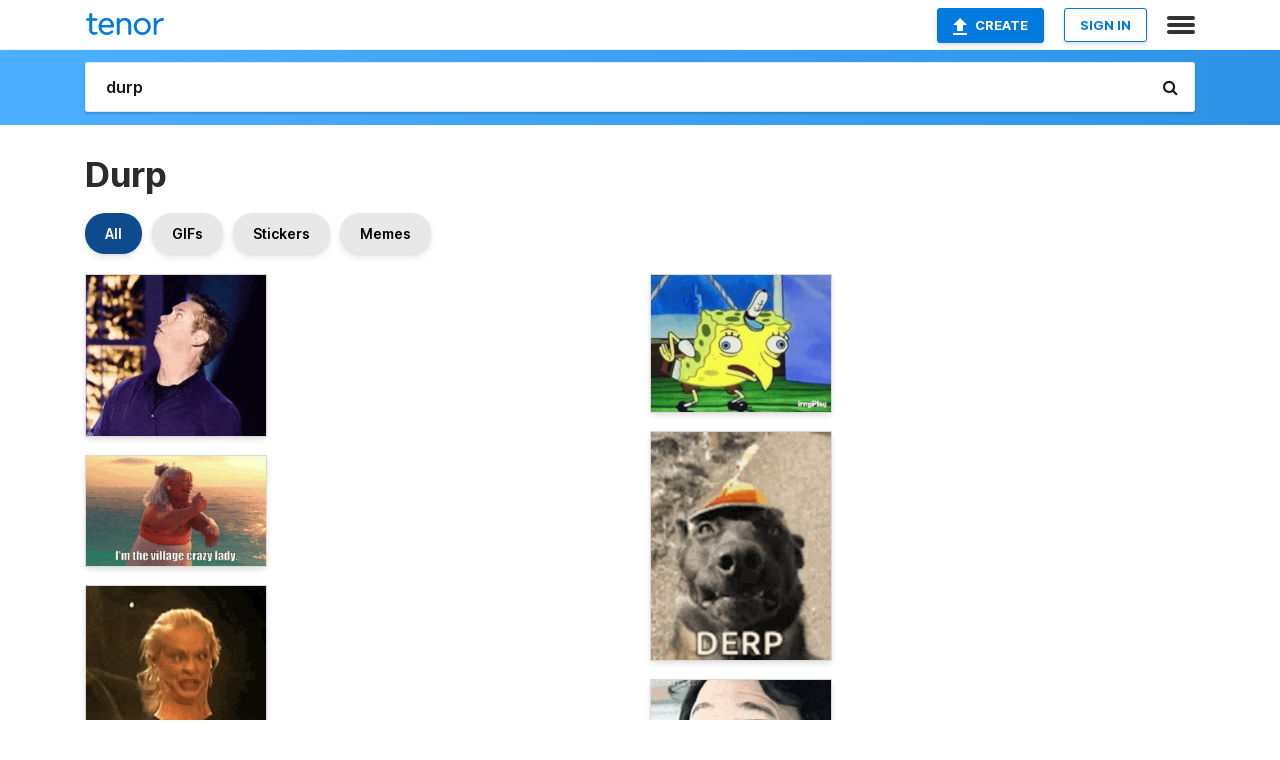

--- FILE ---
content_type: text/html; charset=utf-8
request_url: https://tenor.com/search/durp-gifs
body_size: 34393
content:
<!DOCTYPE html>
<html lang="en" dir="ltr"><head><script id="data" type="text/x-cache" nonce="NzcyNGI1OTQtOWUzZi00MTIzLWI2YmYtMzdhN2VkMTNhYjQ5">[base64]</script><title class="dynamic">Durp GIFs | Tenor</title><link class="dynamic" rel="canonical" href="https://tenor.com/search/durp-gifs"><meta class="dynamic" name="keywords" content="durp,gifs,search,memes"><meta class="dynamic" name="description" content="With Tenor, maker of GIF Keyboard, add popular Durp animated GIFs to your conversations. Share the best GIFs now &gt;&gt;&gt;"><meta class="dynamic" name="twitter:title" content="Durp GIFs | Tenor"><meta class="dynamic" name="twitter:description" content="With Tenor, maker of GIF Keyboard, add popular Durp animated GIFs to your conversations. Share the best GIFs now &gt;&gt;&gt;"><meta class="dynamic" name="twitter:site" content="@gifkeyboard"><meta class="dynamic" name="twitter:app:name:iphone" content="GIF Keyboard"><meta class="dynamic" name="twitter:app:name:ipad" content="GIF Keyboard"><meta class="dynamic" name="twitter:app:name:googleplay" content="GIF Keyboard"><meta class="dynamic" name="twitter:app:id:iphone" content="917932200"><meta class="dynamic" name="twitter:app:id:ipad" content="917932200"><meta class="dynamic" name="twitter:app:id:googleplay" content="com.riffsy.FBMGIFApp"><meta class="dynamic" property="al:ios:app_name" content="GIF Keyboard"><meta class="dynamic" property="al:ios:app_store_id" content="917932200"><meta class="dynamic" property="al:android:package" content="com.riffsy.FBMGIFApp"><meta class="dynamic" property="al:android:app_name" content="GIF Keyboard"><meta class="dynamic" property="fb:app_id" content="374882289330575"><meta class="dynamic" property="og:site_name" content="Tenor"><meta class="dynamic" property="og:title" content="Durp GIFs | Tenor"><meta class="dynamic" name="robots" content="noindex"><meta class="dynamic" name="apple-itunes-app" content="app-id=917932200,app-argument=https://tenor.com/search/durp-gifs"><meta class="dynamic" name="twitter:app:url:googleplay" content="riffsy://search/durp"><meta class="dynamic" property="al:android:url" content="riffsy://search/durp"><link class="dynamic" rel="alternate" href="android-app://com.riffsy.FBMGIFApp/riffsy/search/durp"><meta name="twitter:image" content="https://media1.tenor.com/m/jldNUqYT_K4AAAAC/brian-regan-derp.gif"><link rel="image_src" href="https://media1.tenor.com/m/jldNUqYT_K4AAAAC/brian-regan-derp.gif"><meta class="dynamic" property="og:url" content="https://media1.tenor.com/m/jldNUqYT_K4AAAAC/brian-regan-derp.gif"><meta class="dynamic" property="og:description" content="Click to view the GIF"><meta class="dynamic" property="og:type" content="website"><meta class="dynamic" property="og:image" content="https://media1.tenor.com/m/jldNUqYT_K4AAAAC/brian-regan-derp.gif"><meta class="dynamic" property="og:image:type" content="image/gif"><meta class="dynamic" property="og:image:width" content="300"><meta class="dynamic" property="og:image:height" content="268"><meta class="dynamic" property="og:video" content="https://media.tenor.com/jldNUqYT_K4AAAPo/brian-regan-derp.mp4"><meta class="dynamic" property="og:video:secure_url" content="https://media.tenor.com/jldNUqYT_K4AAAPo/brian-regan-derp.mp4"><meta class="dynamic" property="og:video:type" content="video/mp4"><meta class="dynamic" property="og:video:width" content="300"><meta class="dynamic" property="og:video:height" content="268"><meta class="dynamic" property="og:video" content="https://media.tenor.com/jldNUqYT_K4AAAPs/brian-regan-derp.webm"><meta class="dynamic" property="og:video:secure_url" content="https://media.tenor.com/jldNUqYT_K4AAAPs/brian-regan-derp.webm"><meta class="dynamic" property="og:video:type" content="video/webm"><meta class="dynamic" property="og:video:width" content="300"><meta class="dynamic" property="og:video:height" content="268"><script class="dynamic" type="application/ld+json">{"@context":"http:\u002F\u002Fschema.org","@type":"Article","author":"unknown","creator":"unknown","headline":"Durp GIFs | Tenor","name":"Durp GIFs | Tenor","url":"https:\u002F\u002Ftenor.com\u002Fsearch\u002Fdurp-gifs","mainEntityOfPage":"https:\u002F\u002Ftenor.com\u002Fsearch\u002Fdurp-gifs","keywords":"durp,gifs,search,memes","dateModified":"2018-03-16T04:18:31.113Z","datePublished":"2018-03-16T04:18:31.113Z","publisher":{"@context":"http:\u002F\u002Fschema.org","@type":"Organization","name":"Tenor","logo":{"@type":"ImageObject","url":"https:\u002F\u002Ftenor.com\u002Fassets\u002Fimg\u002Ftenor-app-icon.png"},"sameAs":["https:\u002F\u002Ftwitter.com\u002Fgifkeyboard","https:\u002F\u002Fwww.facebook.com\u002Ftenorapp\u002F","https:\u002F\u002Fwww.linkedin.com\u002Fcompany\u002Ftenorinc\u002F"]},"image":{"@context":"http:\u002F\u002Fschema.org","@type":"ImageObject","author":"unknown","creator":"unknown","name":"Durp GIFs | Tenor","keywords":"durp,gifs,search,memes","description":"With Tenor, maker of GIF Keyboard, add popular Durp animated GIFs to your conversations. Share the best GIFs now \u003E\u003E\u003E","url":"https:\u002F\u002Ftenor.com\u002Fsearch\u002Fdurp-gifs","contentUrl":"https:\u002F\u002Fmedia1.tenor.com\u002Fm\u002FjldNUqYT_K4AAAAC\u002Fbrian-regan-derp.gif","thumbnailUrl":"https:\u002F\u002Fmedia.tenor.com\u002FjldNUqYT_K4AAAAe\u002Fbrian-regan-derp.png","width":300,"height":268,"dateCreated":"2018-03-16T04:18:31.113Z","uploadDate":"2018-03-16T04:18:31.113Z","representativeOfPage":true},"video":{"@context":"http:\u002F\u002Fschema.org","@type":"VideoObject","author":"unknown","creator":"unknown","name":"Durp GIFs | Tenor","keywords":"durp,gifs,search,memes","description":"With Tenor, maker of GIF Keyboard, add popular Durp animated GIFs to your conversations. Share the best GIFs now \u003E\u003E\u003E","url":"https:\u002F\u002Ftenor.com\u002Fsearch\u002Fdurp-gifs","contentUrl":"https:\u002F\u002Fmedia.tenor.com\u002FjldNUqYT_K4AAAPo\u002Fbrian-regan-derp.mp4","thumbnailUrl":"https:\u002F\u002Fmedia.tenor.com\u002FjldNUqYT_K4AAAAe\u002Fbrian-regan-derp.png","width":300,"height":268,"dateCreated":"2018-03-16T04:18:31.113Z","uploadDate":"2018-03-16T04:18:31.113Z","duration":"PT0M2S"}}</script><link rel="preconnect" href="https://www.googletagmanager.com"><link rel="preconnect" href="https://www.google-analytics.com"><link rel="dns-prefetch" href="//media.tenor.com"><link rel="preconnect" href="https://media.tenor.com"><link rel="stylesheet" type="text/css" href="/assets/dist/main.min.css?release=r260116-1-master-85a2"><meta charset="UTF-8"><meta name="viewport" content="width=device-width, initial-scale=1"><link rel="manifest" href="/assets/manifest.json"><link rel="shortcut icon" type="image/png" href="/assets/img/favicon/favicon-16x16.png"><link rel="apple-touch-icon" sizes="57x57" href="/assets/img/favicon/apple-touch-icon-57x57.png"><link rel="apple-touch-icon" sizes="60x60" href="/assets/img/favicon/apple-touch-icon-60x60.png"><link rel="apple-touch-icon" sizes="72x72" href="/assets/img/favicon/apple-touch-icon-72x72.png"><link rel="icon" type="image/png" href="/assets/img/favicon/favicon-16x16.png" sizes="16x16"><link rel="icon" type="image/png" href="/assets/img/favicon/favicon-32x32.png" sizes="32x32"><link rel="search" type="application/opensearchdescription+xml" href="/opensearch.xml" title="Tenor"><link rel="alternate" hreflang="x-default" href="https://tenor.com/search/durp-gifs"><link rel="alternate" hreflang="af" href="https://tenor.com/af/search/durp-gifs"><link rel="alternate" hreflang="am" href="https://tenor.com/am/search/durp-gifs"><link rel="alternate" hreflang="az" href="https://tenor.com/az/search/durp-gifs"><link rel="alternate" hreflang="be" href="https://tenor.com/be/search/durp-gifs"><link rel="alternate" hreflang="bg" href="https://tenor.com/bg/search/durp-gifs"><link rel="alternate" hreflang="bn" href="https://tenor.com/bn/search/durp-gifs"><link rel="alternate" hreflang="bs" href="https://tenor.com/bs/search/durp-gifs"><link rel="alternate" hreflang="ca" href="https://tenor.com/ca/search/durp-gifs"><link rel="alternate" hreflang="cs" href="https://tenor.com/cs/search/durp-gifs"><link rel="alternate" hreflang="da" href="https://tenor.com/da/search/durp-gifs"><link rel="alternate" hreflang="de" href="https://tenor.com/de/search/durp-gifs"><link rel="alternate" hreflang="de-AT" href="https://tenor.com/de-AT/search/durp-gifs"><link rel="alternate" hreflang="de-CH" href="https://tenor.com/de-CH/search/durp-gifs"><link rel="alternate" hreflang="el" href="https://tenor.com/el/search/durp-gifs"><link rel="alternate" hreflang="en-AU" href="https://tenor.com/en-AU/search/durp-gifs"><link rel="alternate" hreflang="en-CA" href="https://tenor.com/en-CA/search/durp-gifs"><link rel="alternate" hreflang="en-GB" href="https://tenor.com/en-GB/search/durp-gifs"><link rel="alternate" hreflang="en-IE" href="https://tenor.com/en-IE/search/durp-gifs"><link rel="alternate" hreflang="en-IN" href="https://tenor.com/en-IN/search/durp-gifs"><link rel="alternate" hreflang="en-NZ" href="https://tenor.com/en-NZ/search/durp-gifs"><link rel="alternate" hreflang="en-SG" href="https://tenor.com/en-SG/search/durp-gifs"><link rel="alternate" hreflang="en-ZA" href="https://tenor.com/en-ZA/search/durp-gifs"><link rel="alternate" hreflang="es" href="https://tenor.com/es/search/durp-gifs"><link rel="alternate" hreflang="es-419" href="https://tenor.com/es-419/search/durp-gifs"><link rel="alternate" hreflang="es-AR" href="https://tenor.com/es-AR/search/durp-gifs"><link rel="alternate" hreflang="es-BO" href="https://tenor.com/es-BO/search/durp-gifs"><link rel="alternate" hreflang="es-CL" href="https://tenor.com/es-CL/search/durp-gifs"><link rel="alternate" hreflang="es-CO" href="https://tenor.com/es-CO/search/durp-gifs"><link rel="alternate" hreflang="es-CR" href="https://tenor.com/es-CR/search/durp-gifs"><link rel="alternate" hreflang="es-DO" href="https://tenor.com/es-DO/search/durp-gifs"><link rel="alternate" hreflang="es-EC" href="https://tenor.com/es-EC/search/durp-gifs"><link rel="alternate" hreflang="es-GT" href="https://tenor.com/es-GT/search/durp-gifs"><link rel="alternate" hreflang="es-HN" href="https://tenor.com/es-HN/search/durp-gifs"><link rel="alternate" hreflang="es-MX" href="https://tenor.com/es-MX/search/durp-gifs"><link rel="alternate" hreflang="es-NI" href="https://tenor.com/es-NI/search/durp-gifs"><link rel="alternate" hreflang="es-PA" href="https://tenor.com/es-PA/search/durp-gifs"><link rel="alternate" hreflang="es-PE" href="https://tenor.com/es-PE/search/durp-gifs"><link rel="alternate" hreflang="es-PR" href="https://tenor.com/es-PR/search/durp-gifs"><link rel="alternate" hreflang="es-PY" href="https://tenor.com/es-PY/search/durp-gifs"><link rel="alternate" hreflang="es-SV" href="https://tenor.com/es-SV/search/durp-gifs"><link rel="alternate" hreflang="es-US" href="https://tenor.com/es-US/search/durp-gifs"><link rel="alternate" hreflang="es-UY" href="https://tenor.com/es-UY/search/durp-gifs"><link rel="alternate" hreflang="es-VE" href="https://tenor.com/es-VE/search/durp-gifs"><link rel="alternate" hreflang="et" href="https://tenor.com/et/search/durp-gifs"><link rel="alternate" hreflang="eu" href="https://tenor.com/eu/search/durp-gifs"><link rel="alternate" hreflang="fi" href="https://tenor.com/fi/search/durp-gifs"><link rel="alternate" hreflang="fil" href="https://tenor.com/fil/search/durp-gifs"><link rel="alternate" hreflang="fr" href="https://tenor.com/fr/search/durp-gifs"><link rel="alternate" hreflang="fr-CA" href="https://tenor.com/fr-CA/search/durp-gifs"><link rel="alternate" hreflang="fr-CH" href="https://tenor.com/fr-CH/search/durp-gifs"><link rel="alternate" hreflang="gl" href="https://tenor.com/gl/search/durp-gifs"><link rel="alternate" hreflang="gu" href="https://tenor.com/gu/search/durp-gifs"><link rel="alternate" hreflang="hi" href="https://tenor.com/hi/search/durp-gifs"><link rel="alternate" hreflang="hr" href="https://tenor.com/hr/search/durp-gifs"><link rel="alternate" hreflang="hu" href="https://tenor.com/hu/search/durp-gifs"><link rel="alternate" hreflang="hy" href="https://tenor.com/hy/search/durp-gifs"><link rel="alternate" hreflang="id" href="https://tenor.com/id/search/durp-gifs"><link rel="alternate" hreflang="is" href="https://tenor.com/is/search/durp-gifs"><link rel="alternate" hreflang="it" href="https://tenor.com/it/search/durp-gifs"><link rel="alternate" hreflang="ja" href="https://tenor.com/ja/search/durp-gifs"><link rel="alternate" hreflang="ka" href="https://tenor.com/ka/search/durp-gifs"><link rel="alternate" hreflang="kk" href="https://tenor.com/kk/search/durp-gifs"><link rel="alternate" hreflang="km" href="https://tenor.com/km/search/durp-gifs"><link rel="alternate" hreflang="kn" href="https://tenor.com/kn/search/durp-gifs"><link rel="alternate" hreflang="ko" href="https://tenor.com/ko/search/durp-gifs"><link rel="alternate" hreflang="ky" href="https://tenor.com/ky/search/durp-gifs"><link rel="alternate" hreflang="lo" href="https://tenor.com/lo/search/durp-gifs"><link rel="alternate" hreflang="lt" href="https://tenor.com/lt/search/durp-gifs"><link rel="alternate" hreflang="lv" href="https://tenor.com/lv/search/durp-gifs"><link rel="alternate" hreflang="mk" href="https://tenor.com/mk/search/durp-gifs"><link rel="alternate" hreflang="ml" href="https://tenor.com/ml/search/durp-gifs"><link rel="alternate" hreflang="mn" href="https://tenor.com/mn/search/durp-gifs"><link rel="alternate" hreflang="mo" href="https://tenor.com/mo/search/durp-gifs"><link rel="alternate" hreflang="mr" href="https://tenor.com/mr/search/durp-gifs"><link rel="alternate" hreflang="ms" href="https://tenor.com/ms/search/durp-gifs"><link rel="alternate" hreflang="my" href="https://tenor.com/my/search/durp-gifs"><link rel="alternate" hreflang="ne" href="https://tenor.com/ne/search/durp-gifs"><link rel="alternate" hreflang="nl" href="https://tenor.com/nl/search/durp-gifs"><link rel="alternate" hreflang="no" href="https://tenor.com/no/search/durp-gifs"><link rel="alternate" hreflang="pa" href="https://tenor.com/pa/search/durp-gifs"><link rel="alternate" hreflang="pl" href="https://tenor.com/pl/search/durp-gifs"><link rel="alternate" hreflang="pt" href="https://tenor.com/pt/search/durp-gifs"><link rel="alternate" hreflang="pt-BR" href="https://tenor.com/pt-BR/search/durp-gifs"><link rel="alternate" hreflang="pt-PT" href="https://tenor.com/pt-PT/search/durp-gifs"><link rel="alternate" hreflang="ro" href="https://tenor.com/ro/search/durp-gifs"><link rel="alternate" hreflang="ru" href="https://tenor.com/ru/search/durp-gifs"><link rel="alternate" hreflang="si" href="https://tenor.com/si/search/durp-gifs"><link rel="alternate" hreflang="sk" href="https://tenor.com/sk/search/durp-gifs"><link rel="alternate" hreflang="sl" href="https://tenor.com/sl/search/durp-gifs"><link rel="alternate" hreflang="sq" href="https://tenor.com/sq/search/durp-gifs"><link rel="alternate" hreflang="sr" href="https://tenor.com/sr/search/durp-gifs"><link rel="alternate" hreflang="sr-Latn" href="https://tenor.com/sr-Latn/search/durp-gifs"><link rel="alternate" hreflang="sv" href="https://tenor.com/sv/search/durp-gifs"><link rel="alternate" hreflang="sw" href="https://tenor.com/sw/search/durp-gifs"><link rel="alternate" hreflang="ta" href="https://tenor.com/ta/search/durp-gifs"><link rel="alternate" hreflang="te" href="https://tenor.com/te/search/durp-gifs"><link rel="alternate" hreflang="th" href="https://tenor.com/th/search/durp-gifs"><link rel="alternate" hreflang="tl" href="https://tenor.com/tl/search/durp-gifs"><link rel="alternate" hreflang="tr" href="https://tenor.com/tr/search/durp-gifs"><link rel="alternate" hreflang="uk" href="https://tenor.com/uk/search/durp-gifs"><link rel="alternate" hreflang="uz" href="https://tenor.com/uz/search/durp-gifs"><link rel="alternate" hreflang="vi" href="https://tenor.com/vi/search/durp-gifs"><link rel="alternate" hreflang="zh-CN" href="https://tenor.com/zh-CN/search/durp-gifs"><link rel="alternate" hreflang="zh-HK" href="https://tenor.com/zh-HK/search/durp-gifs"><link rel="alternate" hreflang="zh-TW" href="https://tenor.com/zh-TW/search/durp-gifs"><link rel="alternate" hreflang="zu" href="https://tenor.com/zu/search/durp-gifs"></head><body><script async type="text/javascript" src="/assets/dist/main.min.js?release=r260116-1-master-85a2" fetchpriority="high"></script><div id="root"><div class="BaseApp"><div class="Banner TOSBanner hidden"><div class="container"><span class="iconfont-remove" aria-hidden="true"></span>We&#039;ve updated our <span class="linkElements"><a href="/legal-terms" rel="noopener">Terms of Service</a> and <a href="https://policies.google.com/privacy?hl=en" rel="noopener">Privacy Policy</a></span>. By continuing you agree to Tenor&#039;s <span class="linkElements"><a href="/legal-terms" rel="noopener">Terms of Service</a> and <a href="https://policies.google.com/privacy?hl=en" rel="noopener">Privacy Policy</a></span>.</div></div><div class="Banner LanguageBanner hidden"><div class="container"><span class="iconfont-remove" aria-hidden="true"></span><div>Tenor.com has been translated based on your browser&#039;s language setting. If you want to change the language, click <span class="linkElements"><button>here</button></span>.</div></div></div><nav class="NavBar"><div class="container"><span itemscope itemtype="http://schema.org/Organization"><a class="navbar-brand" itemProp="url" href="/"><img src="/assets/img/tenor-logo.svg" width="80" height="22" alt="Tenor logo" itemprop="logo"></a></span><div class="nav-buttons"><div class="account-buttons"><a class="button upload-button" href="/gif-maker?utm_source=nav-bar&amp;utm_medium=internal&amp;utm_campaign=gif-maker-entrypoints"><img src="/assets/icons/upload-icon.svg" width="14" height="17" alt="Upload icon">Create</a><button class="white-button">SIGN IN</button></div><span class=" ToggleMenu"><span class="menu-button navicon-button x ToggleMenu-button"><div class="navicon"></div></span><div class="animated NavMenu"><div class="section"><div class="header">Products</div><ul><li><a href="https://apps.apple.com/app/apple-store/id917932200?pt=39040802&amp;ct=NavGifKeyboard&amp;mt=8" rel="noopener">GIF Keyboard</a></li><li><a href="https://play.google.com/store/apps/details?id=com.riffsy.FBMGIFApp" rel="noopener">Android</a></li><li><a href="/contentpartners">Content Partners</a></li></ul></div><div class="section"><div class="header">Explore</div><ul><li><button>Language</button></li><li><a href="/reactions">Reaction GIFs</a></li><li><a href="/explore">Explore GIFs</a></li></ul></div><div class="section"><div class="header">Company</div><ul><li><a href="/press">Press</a></li><li><a href="https://blog.tenor.com/" rel="noopener">Blog</a></li><li><a href="https://support.google.com/tenor" rel="noopener">FAQ</a></li><li><a href="/legal-terms">Terms and Privacy</a></li><li><a href="/assets/dist/licenses.txt" rel="noopener">Website Licenses</a></li><li><a href="https://support.google.com/tenor/gethelp?hl=en" rel="noopener">Contact Us</a></li></ul></div><div class="section"><div class="header">API</div><ul><li><a href="/gifapi" rel="noopener">Tenor GIF API</a></li><li><a href="https://developers.google.com/tenor/guides/endpoints" rel="noopener">GIF API Documentation</a></li></ul></div></div></span></div></div></nav><div class="TopBarComponent TopSearchBar"><div class="TopBar"><div class="container"><a class="navbar-brand" itemProp="url" href="/"><img src="/assets/img/tenor-logo-white.svg" width="80" height="22" alt="Tenor logo" itemprop="logo"></a><div class="search-bar-wrapper"><form class="SearchBar"><input name="q" value="durp" placeholder="Search for GIFs and Stickers" autocomplete="off"><span class="iconfont-search" aria-hidden="true"></span></form></div></div></div></div><div class="SearchPage container page"><!--!--><div class="gallery-container" itemscope itemtype="http://schema.org/ImageGallery"><meta itemprop="url" content="https://tenor.com/search/durp-gifs"><meta itemprop="mainEntityOfPage" content="https://tenor.com/search/durp-gifs"><meta itemprop="keywords" content="durp,gifs,search,memes"><meta itemprop="headline" content="Durp GIFs | Tenor"><meta itemprop="name" content="Durp GIFs | Tenor"><h1>Durp</h1><div class="search"><div class="UniversalSearchFormatToggle"><a class="UniversalSearchFormatToggleButton selected" href="/search/durp-gifs">All</a><a class="UniversalSearchFormatToggleButton" href="/search/durp-gifs?format=gifs">GIFs</a><a class="UniversalSearchFormatToggleButton" href="/search/durp-gifs?format=stickers">Stickers</a><a class="UniversalSearchFormatToggleButton" href="/search/durp-gifs?format=memes">Memes</a></div><div class="UniversalGifList" style="height:5044.545454545454px;"><div class="column"><figure class="UniversalGifListItem clickable" data-index="0" data-width="220" data-height="197" style="top:0px;"><a href="/view/brian-regan-derp-what-weird-crazy-gif-11376849"><div class="Gif"><picture><source type="video/mp4" srcset="https://media.tenor.com/jldNUqYT_K4AAAP1/brian-regan-derp.mp4 300w"><source media="(max-width:840px)" type="image/webp" srcset="https://media.tenor.com/jldNUqYT_K4AAAA1/brian-regan-derp.webp 200w"><img src="https://media.tenor.com/jldNUqYT_K4AAAAM/brian-regan-derp.gif" width="180" height="161.1818181818182" alt="a man in a purple shirt is making a face" loading="lazy"></picture></div><div class="overlay"></div></a><div class="actions"><span class="GifFavButton FavButton" aria-hidden="true"></span></div><figcaption class="tags"><ul><li><a href="/search/brian-regan-gifs">#Brian-Regan</a></li><li><a href="/search/derp-gifs">#derp</a></li><li><a href="/search/what-gifs">#what</a></li><li><a href="/search/weird-gifs">#weird</a></li></ul></figcaption><!--!--></figure><figure class="UniversalGifListItem clickable" data-index="3" data-width="220" data-height="134" style="top:181.1818181818182px;"><a href="/view/disney-moana-tala-village-crazy-lady-dance-gif-15819093"><div class="Gif"><picture><source type="video/mp4" srcset="https://media.tenor.com/JHA1nT64B4UAAAP1/disney-moana.mp4 320w"><source media="(max-width:840px)" type="image/webp" srcset="https://media.tenor.com/JHA1nT64B4UAAAA1/disney-moana.webp 200w"><img src="https://media.tenor.com/JHA1nT64B4UAAAAM/disney-moana.gif" width="180" height="109.63636363636364" alt="a woman standing in the ocean with the words i &#039;m the village crazy lady" loading="lazy"></picture></div><div class="overlay"></div></a><div class="actions"><span class="GifFavButton FavButton" aria-hidden="true"></span></div><figcaption class="tags"><ul><li><a href="/search/disney-gifs">#disney</a></li><li><a href="/search/moana-gifs">#moana</a></li><li><a href="/search/tala-gifs">#tala</a></li></ul></figcaption><!--!--></figure><figure class="UniversalGifListItem clickable" data-index="4" data-width="220" data-height="199" style="top:310.8181818181818px;"><a href="/view/derp-face-gif-25318791"><div class="Gif"><picture><source type="video/mp4" srcset="https://media.tenor.com/N8Xwov9eXxwAAAP1/derp-face.mp4 232w"><source media="(max-width:840px)" type="image/webp" srcset="https://media.tenor.com/N8Xwov9eXxwAAAA1/derp-face.webp 200w"><img src="https://media.tenor.com/N8Xwov9eXxwAAAAM/derp-face.gif" width="180" height="162.81818181818184" alt="Derp Face GIF" loading="lazy"></picture></div><div class="overlay"></div></a><div class="actions"><span class="GifFavButton FavButton" aria-hidden="true"></span></div><figcaption class="tags"><ul><li><a href="/search/derp-gifs">#derp</a></li><li><a href="/search/face-gifs">#face</a></li></ul></figcaption><!--!--></figure><figure class="UniversalGifListItem clickable" data-index="6" data-width="220" data-height="232" style="top:493.6363636363636px;"><a href="/view/batman-derp-tongue-out-gif-8169679"><div class="Gif"><picture><source media="(max-width:840px)" type="image/webp" srcset="https://media.tenor.com/ryyUfjWcbygAAAA1/batman-derp.webp 190w"><img src="https://media.tenor.com/ryyUfjWcbygAAAAM/batman-derp.gif" width="180" height="189.81818181818184" alt="a close up of a cartoon character wearing a batman mask with big white eyes ." loading="lazy"></picture></div><div class="overlay"></div></a><div class="actions"><span class="GifFavButton FavButton" aria-hidden="true"></span></div><figcaption class="tags"><ul><li><a href="/search/batman-gifs">#batman</a></li><li><a href="/search/derp-gifs">#derp</a></li><li><a href="/search/tongue-out-gifs">#Tongue-Out</a></li></ul></figcaption><!--!--></figure><figure class="UniversalGifListItem clickable" data-index="8" data-width="220" data-height="135" style="top:703.4545454545455px;"><a href="/view/welcome-to-the-village-walking-hallway-pumped-stoked-gif-14298920"><div class="Gif"><picture><source type="video/mp4" srcset="https://media.tenor.com/kGvq8NXXVD8AAAP1/welcome-to-the-village-walking.mp4 320w"><source media="(max-width:840px)" type="image/webp" srcset="https://media.tenor.com/kGvq8NXXVD8AAAA1/welcome-to-the-village-walking.webp 200w"><img src="https://media.tenor.com/kGvq8NXXVD8AAAAM/welcome-to-the-village-walking.gif" width="180" height="110.45454545454547" alt="Welcome To The Village Walking GIF" loading="lazy"></picture></div><div class="overlay"></div></a><div class="actions"><span class="GifFavButton FavButton" aria-hidden="true"></span></div><figcaption class="tags"><ul><li><a href="/search/welcome-to-the-village-gifs">#Welcome-To-The-Village</a></li><li><a href="/search/walking-gifs">#walking</a></li></ul></figcaption><!--!--></figure><figure class="UniversalGifListItem clickable" data-index="9" data-width="220" data-height="220" style="top:833.909090909091px;"><a href="/view/greys-anatomy-meredith-grey-it-takes-a-village-and-we-have-a-village-village-gif-25164795"><div class="Gif"><picture><source media="(max-width:840px)" type="video/mp4" srcset="https://media.tenor.com/tvT5vY3CfgMAAAP1/greys-anatomy-meredith-grey.mp4 166w"><source media="(max-width:840px)" type="image/webp" srcset="https://media.tenor.com/tvT5vY3CfgMAAAA1/greys-anatomy-meredith-grey.webp 200w"><img src="https://media.tenor.com/tvT5vY3CfgMAAAAM/greys-anatomy-meredith-grey.gif" width="180" height="180" alt="a woman says it takes a village and we have a village ." loading="lazy"></picture></div><div class="overlay"></div></a><div class="actions"><span class="GifFavButton FavButton" aria-hidden="true"></span></div><figcaption class="tags"><ul><li><a href="/search/greys-anatomy-gifs">#Greys-Anatomy</a></li><li><a href="/search/meredith-grey-gifs">#Meredith-Grey</a></li></ul></figcaption><!--!--></figure><figure class="UniversalGifListItem clickable" data-index="12" data-width="165" data-height="248" style="top:1033.909090909091px;"><a href="/view/dog-derpy-dumb-dumb-dog-derpy-dog-gif-3788913551531924086"><div class="Gif"><picture><source type="video/mp4" srcset="https://media.tenor.com/NJTszPO5WnYAAAP1/dog-derpy.mp4 214w"><source media="(max-width:840px)" type="image/webp" srcset="https://media.tenor.com/NJTszPO5WnYAAAA1/dog-derpy.webp 134w"><img src="https://media.tenor.com/NJTszPO5WnYAAAAM/dog-derpy.gif" width="180" height="270.5454545454545" alt="a husky dog is laying on a bed with its tongue out" loading="lazy"></picture></div><div class="overlay"></div></a><div class="actions"><span class="GifFavButton FavButton" aria-hidden="true"></span></div><figcaption class="tags"><ul><li><a href="/search/dog-gifs">#dog</a></li><li><a href="/search/derpy-gifs">#derpy</a></li><li><a href="/search/dumb-gifs">#dumb</a></li><li><a href="/search/dumb-dog-gifs">#dumb-dog</a></li></ul></figcaption><!--!--></figure><figure class="UniversalGifListItem clickable" data-index="15" data-width="220" data-height="124" style="top:1324.4545454545455px;"><a href="/view/rebel-moon-village-gif-3593579433397199635"><div class="Gif"><picture><source type="video/mp4" srcset="https://media.tenor.com/Md71dH_KIxMAAAP1/rebel-moon-village.mp4 320w"><source media="(max-width:840px)" type="image/webp" srcset="https://media.tenor.com/Md71dH_KIxMAAAA1/rebel-moon-village.webp 200w"><img src="https://media.tenor.com/Md71dH_KIxMAAAAM/rebel-moon-village.gif" width="180" height="101.45454545454547" alt="a netflix logo can be seen on the roof of a shed" loading="lazy"></picture></div><div class="overlay"></div></a><div class="actions"><span class="GifFavButton FavButton" aria-hidden="true"></span></div><figcaption class="tags"><ul><li><a href="/search/rebel-moon-gifs">#Rebel-Moon</a></li><li><a href="/search/village-gifs">#village</a></li></ul></figcaption><!--!--></figure><figure class="UniversalGifListItem clickable" data-index="16" data-width="516" data-height="715" style="top:1445.909090909091px;"><a href="/gif-maker?utm_source=search-page&amp;utm_medium=internal&amp;utm_campaign=gif-maker-entrypoints"><div class="Gif Card" style="font-size:12.47093023255814px;height:249.4186046511628px;"><div class="header"><p>Click here</p><p>to upload to Tenor</p></div><picture><source type="video/mp4" srcset="/assets/img/gif-maker-entrypoints/search-entrypoint-optimized.mp4 516w"><source type="image/webp" srcset="/assets/img/gif-maker-entrypoints/search-entrypoint-optimized.webp 516w"><img src="/assets/img/gif-maker-entrypoints/search-entrypoint-optimized.gif" width="180" height="146.51162790697674" loading="lazy"></picture><div class="footer"><p>Upload your own GIFs</p></div></div><div class="overlay"></div></a><figcaption class="tags"><ul></ul></figcaption><!--!--></figure><figure class="UniversalGifListItem clickable" data-index="18" data-width="220" data-height="220" style="top:1715.3276955602537px;"><a href="/view/all-of-you-kenan-thompson-saturday-night-live-dancing-pointing-at-everybody-gif-19002869"><div class="Gif"><picture><source media="(max-width:840px)" type="video/mp4" srcset="https://media.tenor.com/81wv48pqFGMAAAP1/all-of-you-kenan-thompson.mp4 186w"><source media="(max-width:840px)" type="image/webp" srcset="https://media.tenor.com/81wv48pqFGMAAAA1/all-of-you-kenan-thompson.webp 200w"><img src="https://media.tenor.com/81wv48pqFGMAAAAM/all-of-you-kenan-thompson.gif" width="180" height="180" alt="a group of men are dancing in front of a sign that says weekend update weekend update weekend update weekend update" loading="lazy"></picture></div><div class="overlay"></div></a><div class="actions"><span class="GifFavButton FavButton" aria-hidden="true"></span></div><figcaption class="tags"><ul><li><a href="/search/all-of-you-gifs">#All-Of-You</a></li><li><a href="/search/kenan-thompson-gifs">#Kenan-Thompson</a></li></ul></figcaption><!--!--></figure><figure class="UniversalGifListItem clickable" data-index="20" data-width="220" data-height="220" style="top:1915.3276955602537px;"><a href="/view/derp-goober-drool-gif-17538924573027322012"><div class="Gif"><picture><source type="video/mp4" srcset="https://media.tenor.com/82bG-VWpyJwAAAP1/derp-goober.mp4 320w"><source media="(max-width:840px)" type="image/webp" srcset="https://media.tenor.com/82bG-VWpyJwAAAA1/derp-goober.webp 200w"><img src="https://media.tenor.com/82bG-VWpyJwAAAAM/derp-goober.gif" width="180" height="180" alt="a black and white drawing of a face with a tear coming out of its mouth" loading="lazy"></picture></div><div class="overlay"></div></a><div class="actions"><span class="GifFavButton FavButton" aria-hidden="true"></span></div><figcaption class="tags"><ul><li><a href="/search/derp-gifs">#derp</a></li><li><a href="/search/goober-gifs">#goober</a></li><li><a href="/search/drool-gifs">#drool</a></li></ul></figcaption><!--!--></figure><figure class="UniversalGifListItem clickable" data-index="22" data-width="220" data-height="220" style="top:2115.3276955602537px;"><a href="/view/i-have-to-go-to-the-village-mark-angel-mark-angel-tv-i-want-to-go-to-the-village-i-want-to-visit-the-village-gif-7051138571336588948"><div class="Gif"><picture><source type="video/mp4" srcset="https://media.tenor.com/YdqtLA6SnpQAAAP1/i-have-to-go-to-the-village-mark-angel.mp4 320w"><source media="(max-width:840px)" type="image/webp" srcset="https://media.tenor.com/YdqtLA6SnpQAAAA1/i-have-to-go-to-the-village-mark-angel.webp 200w"><img src="https://media.tenor.com/YdqtLA6SnpQAAAAM/i-have-to-go-to-the-village-mark-angel.gif" width="180" height="180" alt="a man in a blue shirt is blowing a kiss with the words i have to go to the village below him" loading="lazy"></picture></div><div class="overlay"></div></a><div class="actions"><span class="GifFavButton FavButton" aria-hidden="true"></span></div><figcaption class="tags"><ul><li><a href="/search/i-have-to-go-to-the-village-gifs">#i-have-to-go-to-the-village</a></li></ul></figcaption><!--!--></figure><figure class="UniversalGifListItem clickable" data-index="24" data-width="220" data-height="197" style="top:2315.3276955602537px;"><a href="/view/brian-regan-derp-what-weird-crazy-gif-16718878681890640549"><div class="Gif"><picture><source type="video/mp4" srcset="https://media.tenor.com/6AVjlKzxUqUAAAP1/brian-regan-derp.mp4 320w"><source media="(max-width:840px)" type="image/webp" srcset="https://media.tenor.com/6AVjlKzxUqUAAAA1/brian-regan-derp.webp 200w"><img src="https://media.tenor.com/6AVjlKzxUqUAAAAM/brian-regan-derp.gif" width="180" height="161.1818181818182" alt="a man in a purple shirt is making a funny face with the word huh written on his chest ." loading="lazy"></picture></div><div class="overlay"></div></a><div class="actions"><span class="GifFavButton FavButton" aria-hidden="true"></span></div><figcaption class="tags"><ul><li><a href="/search/brian-regan-gifs">#Brian-Regan</a></li><li><a href="/search/derp-gifs">#derp</a></li><li><a href="/search/what-gifs">#what</a></li><li><a href="/search/weird-gifs">#weird</a></li></ul></figcaption><!--!--></figure><figure class="UniversalGifListItem clickable" data-index="26" data-width="220" data-height="287" style="top:2496.5095137420717px;"><a href="/view/derp-gif-562112253389231694"><div class="Sticker"><img src="https://media.tenor.com/B80GHcMo1k4AAAAm/derp.webp" width="180" height="234.81818181818184" alt="a close up of a person &#039;s face with a necklace on their neck" loading="lazy"></div><div class="overlay"></div></a><figcaption class="tags"><ul><li><a href="/search/derp-gifs">#derp</a></li></ul></figcaption><!--!--></figure><figure class="UniversalGifListItem clickable" data-index="28" data-width="220" data-height="232" style="top:2751.3276955602537px;"><a href="/view/batman-derp-tongue-out-gif-9150164692045284420"><div class="Gif"><picture><source type="video/mp4" srcset="https://media.tenor.com/fvvqTsmuREQAAAP1/batman-derp.mp4 266w"><source media="(max-width:840px)" type="image/webp" srcset="https://media.tenor.com/fvvqTsmuREQAAAA1/batman-derp.webp 190w"><img src="https://media.tenor.com/fvvqTsmuREQAAAAM/batman-derp.gif" width="180" height="189.81818181818184" alt="a cartoon batman with big eyes is making a funny face ." loading="lazy"></picture></div><div class="overlay"></div></a><div class="actions"><span class="GifFavButton FavButton" aria-hidden="true"></span></div><figcaption class="tags"><ul><li><a href="/search/batman-gifs">#batman</a></li><li><a href="/search/derp-gifs">#derp</a></li><li><a href="/search/tongue-out-gifs">#Tongue-Out</a></li></ul></figcaption><!--!--></figure><figure class="UniversalGifListItem clickable" data-index="30" data-width="220" data-height="220" style="top:2961.1458773784357px;"><a href="/view/owii-eleonora-leora-gif-23602436"><div class="Sticker"><img src="https://media.tenor.com/2f2RQfag5w8AAAAm/owii-eleonora.webp" width="180" height="180" alt="a yellow smiley face with big brown eyes and a smile on its face ." loading="lazy"></div><div class="overlay"></div></a><figcaption class="tags"><ul><li><a href="/search/owii-gifs">#owii</a></li><li><a href="/search/eleonora-gifs">#eleonora</a></li><li><a href="/search/leora-gifs">#leora</a></li></ul></figcaption><!--!--></figure><figure class="UniversalGifListItem clickable" data-index="32" data-width="220" data-height="124" style="top:3161.1458773784357px;"><a href="/view/countryside-lukas-nelson-and-promise-of-the-real-civilized-hell-song-green-fields-beautiful-day-gif-19049135"><div class="Gif"><picture><source media="(max-width:840px)" type="image/webp" srcset="https://media.tenor.com/npNGArOPbf4AAAA1/countryside-lukas-nelson-and-promise-of-the-real.webp 200w"><img src="https://media.tenor.com/npNGArOPbf4AAAAM/countryside-lukas-nelson-and-promise-of-the-real.gif" width="180" height="101.45454545454547" alt="a drawing of a horse drawn carriage going down a dirt road near a house" loading="lazy"></picture></div><div class="overlay"></div></a><div class="actions"><span class="GifFavButton FavButton" aria-hidden="true"></span></div><figcaption class="tags"><ul><li><a href="/search/countryside-gifs">#Countryside</a></li></ul></figcaption><!--!--></figure><figure class="UniversalGifListItem clickable" data-index="34" data-width="220" data-height="390" style="top:3282.600422832981px;"><a href="/view/derp-gif-13701529553962741527"><div class="Gif"><picture><source media="(max-width:840px)" type="video/mp4" srcset="https://media.tenor.com/viWciRd3LxcAAAP1/derp.mp4 182w"><source media="(max-width:840px)" type="image/webp" srcset="https://media.tenor.com/viWciRd3LxcAAAA1/derp.webp 114w"><img src="https://media.tenor.com/viWciRd3LxcAAAAM/derp.gif" width="180" height="319.0909090909091" alt="a drawing of a person using a plunger on a toilet with derp written on it" loading="lazy"></picture></div><div class="overlay"></div></a><div class="actions"><span class="GifFavButton FavButton" aria-hidden="true"></span></div><figcaption class="tags"><ul><li><a href="/search/derp-gifs">#derp</a></li></ul></figcaption><!--!--></figure><figure class="UniversalGifListItem clickable" data-index="36" data-width="220" data-height="226" style="top:3621.69133192389px;"><a href="/view/derp-dance-spongebob-dance-dance-spongebob-gif-13114588827129104607"><div class="Sticker"><img src="https://media.tenor.com/tgBhDeBWSN8AAAAm/derp-dance-spongebob-dance.webp" width="180" height="184.9090909090909" alt="a spongebob squarepants cartoon character is walking" loading="lazy"></div><div class="overlay"></div></a><figcaption class="tags"><ul><li><a href="/search/derp-dance-gifs">#derp-dance</a></li><li><a href="/search/spongebob-dance-gifs">#spongebob-dance</a></li><li><a href="/search/dance-gifs">#dance</a></li></ul></figcaption><!--!--></figure><figure class="UniversalGifListItem clickable" data-index="39" data-width="220" data-height="220" style="top:3826.600422832981px;"><a href="/view/tama-meme-tamadotmeme-tama-mart-loading-gif-loading-gif-10669078017633369819"><div class="Gif"><picture><source type="video/mp4" srcset="https://media.tenor.com/lBAt7gn3PtsAAAP1/tama-meme-tamadotmeme.mp4 320w"><source media="(max-width:840px)" type="image/webp" srcset="https://media.tenor.com/lBAt7gn3PtsAAAA1/tama-meme-tamadotmeme.webp 200w"><img src="https://media.tenor.com/lBAt7gn3PtsAAAAM/tama-meme-tamadotmeme.gif" width="180" height="180" alt="a drawing of a mouse with big eyes" loading="lazy"></picture></div><div class="overlay"></div></a><div class="actions"><span class="GifFavButton FavButton" aria-hidden="true"></span></div><figcaption class="tags"><ul><li><a href="/search/tama-meme-gifs">#tama-meme</a></li><li><a href="/search/tamadotmeme-gifs">#tamadotmeme</a></li><li><a href="/search/tama-mart-gifs">#tama-mart</a></li></ul></figcaption><!--!--></figure><figure class="UniversalGifListItem clickable" data-index="41" data-width="220" data-height="167" style="top:4026.600422832981px;"><a href="/view/derp-dog-derp-derpy-people-gif-6233670"><div class="Gif"><picture><source type="video/mp4" srcset="https://media.tenor.com/T_mZcTVDSaIAAAP1/derp-dog-derp.mp4 320w"><source media="(max-width:840px)" type="image/webp" srcset="https://media.tenor.com/T_mZcTVDSaIAAAA1/derp-dog-derp.webp 200w"><img src="https://media.tenor.com/T_mZcTVDSaIAAAAM/derp-dog-derp.gif" width="180" height="136.63636363636365" alt="two sesame street characters are standing in front of a radio that says derp on it ." loading="lazy"></picture></div><div class="overlay"></div></a><div class="actions"><span class="GifFavButton FavButton" aria-hidden="true"></span></div><figcaption class="tags"><ul><li><a href="/search/derp-dog-gifs">#Derp-Dog</a></li><li><a href="/search/derp-gifs">#derp</a></li><li><a href="/search/derpy-people-gifs">#Derpy-People</a></li></ul></figcaption><!--!--></figure><figure class="UniversalGifListItem clickable" data-index="42" data-width="220" data-height="160" style="top:4183.236786469345px;"><a href="/view/princess-derp-disney-snow-white-gif-13246329160985769724"><div class="Gif"><picture><source type="video/mp4" srcset="https://media.tenor.com/t9RqMJp0dvwAAAP1/princess-derp.mp4 320w"><source media="(max-width:840px)" type="image/webp" srcset="https://media.tenor.com/t9RqMJp0dvwAAAA1/princess-derp.webp 200w"><img src="https://media.tenor.com/t9RqMJp0dvwAAAAM/princess-derp.gif" width="180" height="130.9090909090909" alt="a cartoon of snow white saying ok girl in front of yotamperel.com" loading="lazy"></picture></div><div class="overlay"></div></a><div class="actions"><span class="GifFavButton FavButton" aria-hidden="true"></span></div><figcaption class="tags"><ul><li><a href="/search/princess-gifs">#princess</a></li><li><a href="/search/derp-gifs">#derp</a></li><li><a href="/search/disney-gifs">#disney</a></li><li><a href="/search/snow-white-gifs">#Snow-White</a></li></ul></figcaption><!--!--></figure><figure class="UniversalGifListItem clickable" data-index="44" data-width="220" data-height="186" style="top:4334.145877378436px;"><a href="/view/capoo-bugcat-cute-derp-gif-26565764"><div class="Sticker"><img src="https://media.tenor.com/W-wnDGIHsM0AAAAm/capoo-bugcat.webp" width="180" height="152.1818181818182" alt="a cartoon drawing of a blue cat with a red tongue and the number 3 on its face" loading="lazy"></div><div class="overlay"></div></a><figcaption class="tags"><ul><li><a href="/search/capoo-gifs">#capoo</a></li><li><a href="/search/bugcat-gifs">#bugcat</a></li><li><a href="/search/cute-gifs">#cute</a></li><li><a href="/search/derp-gifs">#derp</a></li></ul></figcaption><!--!--></figure><figure class="UniversalGifListItem clickable" data-index="46" data-width="165" data-height="248" style="top:4506.327695560254px;"><a href="/view/dog-derpy-dumb-dumb-dog-derpy-dog-gif-7612055438717590629"><div class="Gif"><picture><source type="video/mp4" srcset="https://media.tenor.com/aaN0F1NXnGUAAAP1/dog-derpy.mp4 214w"><source media="(max-width:840px)" type="image/webp" srcset="https://media.tenor.com/aaN0F1NXnGUAAAA1/dog-derpy.webp 134w"><img src="https://media.tenor.com/aaN0F1NXnGUAAAAM/dog-derpy.gif" width="180" height="270.5454545454545" alt="a husky dog is laying on a couch and making a funny face while mom says i &#039;m special ." loading="lazy"></picture></div><div class="overlay"></div></a><div class="actions"><span class="GifFavButton FavButton" aria-hidden="true"></span></div><figcaption class="tags"><ul><li><a href="/search/dog-gifs">#dog</a></li><li><a href="/search/derpy-gifs">#derpy</a></li><li><a href="/search/dumb-gifs">#dumb</a></li><li><a href="/search/dumb-dog-gifs">#dumb-dog</a></li></ul></figcaption><!--!--></figure><figure class="UniversalGifListItem clickable" data-index="49" data-width="220" data-height="160" style="top:4796.873150105708px;"><a href="/view/derp-derpy-pikachu-dance-joltz-gif-19160161"><div class="Gif"><picture><source media="(max-width:840px)" type="image/webp" srcset="https://media.tenor.com/Nhm3yrVpFiMAAAA1/derp-derpy.webp 200w"><img src="https://media.tenor.com/Nhm3yrVpFiMAAAAM/derp-derpy.gif" width="180" height="130.9090909090909" alt="a black and white drawing of a cartoon character" loading="lazy"></picture></div><div class="overlay"></div></a><div class="actions"><span class="GifFavButton FavButton" aria-hidden="true"></span></div><figcaption class="tags"><ul><li><a href="/search/derp-gifs">#Derp</a></li><li><a href="/search/derpy-gifs">#Derpy</a></li><li><a href="/search/pikachu-gifs">#Pikachu</a></li><li><a href="/search/dance-gifs">#Dance</a></li></ul></figcaption><!--!--></figure></div><div class="column"><figure class="UniversalGifListItem clickable" data-index="1" data-width="220" data-height="168" style="top:0px;"><a href="/view/chicken-spongebob-meme-weird-face-gif-15779118"><div class="Gif"><picture><source type="video/mp4" srcset="https://media.tenor.com/KqIiBndNILkAAAP1/chicken-spongebob.mp4 258w"><source media="(max-width:840px)" type="image/webp" srcset="https://media.tenor.com/KqIiBndNILkAAAA1/chicken-spongebob.webp 200w"><img src="https://media.tenor.com/KqIiBndNILkAAAAM/chicken-spongebob.gif" width="180" height="137.45454545454547" alt="spongebob squarepants from spongebob squarepants is making a funny face while walking ." loading="lazy"></picture></div><div class="overlay"></div></a><div class="actions"><span class="GifFavButton FavButton" aria-hidden="true"></span></div><figcaption class="tags"><ul><li><a href="/search/chicken-gifs">#chicken</a></li><li><a href="/search/spongebob-gifs">#spongebob</a></li><li><a href="/search/meme-gifs">#meme</a></li><li><a href="/search/weird-face-gifs">#Weird-Face</a></li></ul></figcaption><!--!--></figure><figure class="UniversalGifListItem clickable" data-index="2" data-width="220" data-height="278" style="top:157.45454545454547px;"><a href="/view/huggy-wuggy-drawing-gif-26602923"><div class="Gif"><picture><source type="video/mp4" srcset="https://media.tenor.com/Ui2fXTiCeGkAAAP1/huggy-wuggy.mp4 232w"><source media="(max-width:840px)" type="image/webp" srcset="https://media.tenor.com/Ui2fXTiCeGkAAAA1/huggy-wuggy.webp 160w"><img src="https://media.tenor.com/Ui2fXTiCeGkAAAAM/huggy-wuggy.gif" width="180" height="227.45454545454547" alt="a dog wearing a hat with a propeller on top of it and the word derp on the bottom" loading="lazy"></picture></div><div class="overlay"></div></a><div class="actions"><span class="GifFavButton FavButton" aria-hidden="true"></span></div><figcaption class="tags"><ul><li><a href="/search/huggy-gifs">#huggy</a></li><li><a href="/search/wuggy-gifs">#wuggy</a></li><li><a href="/search/drawing-gifs">#drawing</a></li></ul></figcaption><!--!--></figure><figure class="UniversalGifListItem clickable" data-index="5" data-width="220" data-height="247" style="top:404.90909090909093px;"><a href="/view/markiplier-say-what-gif-23411927"><div class="Gif"><picture><source media="(max-width:840px)" type="video/mp4" srcset="https://media.tenor.com/nXHCH6HhmDwAAAP1/markiplier-say.mp4 208w"><source media="(max-width:840px)" type="image/webp" srcset="https://media.tenor.com/nXHCH6HhmDwAAAA1/markiplier-say.webp 180w"><img src="https://media.tenor.com/nXHCH6HhmDwAAAAM/markiplier-say.gif" width="180" height="202.0909090909091" alt="a man wearing glasses and a red shirt is making a funny face and saying erm , d-e-r-p" loading="lazy"></picture></div><div class="overlay"></div></a><div class="actions"><span class="GifFavButton FavButton" aria-hidden="true"></span></div><figcaption class="tags"><ul><li><a href="/search/markiplier-gifs">#Markiplier</a></li><li><a href="/search/say-gifs">#Say</a></li><li><a href="/search/what-gifs">#What</a></li></ul></figcaption><!--!--></figure><figure class="UniversalGifListItem clickable" data-index="7" data-width="220" data-height="246" style="top:627px;"><a href="/view/markiplier-say-what-gif-9799650"><div class="Gif"><picture><source media="(max-width:840px)" type="video/mp4" srcset="https://media.tenor.com/F6a5aUlcvckAAAP1/markiplier-say-what.mp4 202w"><source media="(max-width:840px)" type="image/webp" srcset="https://media.tenor.com/F6a5aUlcvckAAAA1/markiplier-say-what.webp 180w"><img src="https://media.tenor.com/F6a5aUlcvckAAAAM/markiplier-say-what.gif" width="180" height="201.27272727272728" alt="a man with glasses is making a funny face with his mouth open ." loading="lazy"></picture></div><div class="overlay"></div></a><div class="actions"><span class="GifFavButton FavButton" aria-hidden="true"></span></div><figcaption class="tags"><ul><li><a href="/search/markiplier-gifs">#Markiplier</a></li><li><a href="/search/say-what-gifs">#Say-What</a></li></ul></figcaption><!--!--></figure><figure class="UniversalGifListItem clickable" data-index="10" data-width="220" data-height="176" style="top:848.2727272727273px;"><a href="/view/ymca-dancing-village-people-gif-13562032509543308802"><div class="Gif"><picture><source type="video/mp4" srcset="https://media.tenor.com/vDYEtnOg3gIAAAP1/ymca-dancing.mp4 320w"><source media="(max-width:840px)" type="image/webp" srcset="https://media.tenor.com/vDYEtnOg3gIAAAA1/ymca-dancing.webp 200w"><img src="https://media.tenor.com/vDYEtnOg3gIAAAAM/ymca-dancing.gif" width="180" height="144" alt="a group of people singing into microphones with the words &quot; it takes a village people &quot;" loading="lazy"></picture></div><div class="overlay"></div></a><div class="actions"><span class="GifFavButton FavButton" aria-hidden="true"></span></div><figcaption class="tags"><ul><li><a href="/search/ymca-gifs">#ymca</a></li><li><a href="/search/dancing-gifs">#dancing</a></li><li><a href="/search/village-people-gifs">#Village-People</a></li></ul></figcaption><!--!--></figure><figure class="UniversalGifListItem clickable" data-index="11" data-width="220" data-height="176" style="top:1012.2727272727273px;"><a href="/view/jim-carrey-derp-hello-tape-gif-11126764"><div class="Gif"><picture><source media="(max-width:840px)" type="video/mp4" srcset="https://media.tenor.com/n6Hl-vgM6gAAAAP1/jim-carrey-derp.mp4 166w"><source media="(max-width:840px)" type="image/webp" srcset="https://media.tenor.com/n6Hl-vgM6gAAAAA1/jim-carrey-derp.webp 200w"><img src="https://media.tenor.com/n6Hl-vgM6gAAAAAM/jim-carrey-derp.gif" width="180" height="144" alt="a man with tape on his face is smiling ." loading="lazy"></picture></div><div class="overlay"></div></a><div class="actions"><span class="GifFavButton FavButton" aria-hidden="true"></span></div><figcaption class="tags"><ul><li><a href="/search/jim-carrey-gifs">#Jim-Carrey</a></li><li><a href="/search/derp-gifs">#Derp</a></li><li><a href="/search/hello-gifs">#Hello</a></li><li><a href="/search/tape-gifs">#tape</a></li></ul></figcaption><!--!--></figure><figure class="UniversalGifListItem clickable" data-index="13" data-width="220" data-height="152" style="top:1176.2727272727273px;"><a href="/view/bread-gif-8124500561676296560"><div class="Sticker"><img src="https://media.tenor.com/cMAGNyQtYXAAAAAm/bread.webp" width="180" height="124.36363636363637" alt="a loaf of bread has a face on it" loading="lazy"></div><div class="overlay"></div></a><figcaption class="tags"><ul><li><a href="/search/bread-gifs">#bread</a></li></ul></figcaption><!--!--></figure><figure class="UniversalGifListItem clickable" data-index="14" data-width="220" data-height="144" style="top:1320.6363636363635px;"><a href="/view/kuzco-emperor-emperors-new-groove-grove-groove-gif-5555210683836092267"><div class="Gif"><picture><source type="video/mp4" srcset="https://media.tenor.com/TRgSryaBT2sAAAP1/kuzco-emperor.mp4 320w"><source media="(max-width:840px)" type="image/webp" srcset="https://media.tenor.com/TRgSryaBT2sAAAA1/kuzco-emperor.webp 200w"><img src="https://media.tenor.com/TRgSryaBT2sAAAAM/kuzco-emperor.gif" width="180" height="117.81818181818183" alt="a group of cartoon characters are standing in a field with mountains in the background" loading="lazy"></picture></div><div class="overlay"></div></a><div class="actions"><span class="GifFavButton FavButton" aria-hidden="true"></span></div><figcaption class="tags"><ul><li><a href="/search/kuzco-gifs">#kuzco</a></li><li><a href="/search/emperor-gifs">#emperor</a></li></ul></figcaption><!--!--></figure><figure class="UniversalGifListItem clickable" data-index="17" data-width="165" data-height="231" style="top:1458.4545454545453px;"><a href="/view/teamwork-go-team-remote-work-success-award-acomplishment-pj-manifest-successful-project-management-team-pj-it-takes-a-village-pj-petjuvenate-pj-fun-puppy-dog-cute-mahm-gif-18432680932011757798"><div class="Gif"><picture><source type="video/mp4" srcset="https://media.tenor.com/_84JpaqtUOYAAAP1/teamwork-go-team-remote-work-success-award-acomplishment-pj-manifest-successful-project-management-team-pj.mp4 230w"><source media="(max-width:840px)" type="image/webp" srcset="https://media.tenor.com/_84JpaqtUOYAAAA1/teamwork-go-team-remote-work-success-award-acomplishment-pj-manifest-successful-project-management-team-pj.webp 144w"><img src="https://media.tenor.com/_84JpaqtUOYAAAAM/teamwork-go-team-remote-work-success-award-acomplishment-pj-manifest-successful-project-management-team-pj.gif" width="180" height="251.99999999999997" alt="a poster that says it takes a village with a bunch of dogs" loading="lazy"></picture></div><div class="overlay"></div></a><div class="actions"><span class="GifFavButton FavButton" aria-hidden="true"></span></div><figcaption class="tags"><ul></ul></figcaption><!--!--></figure><figure class="UniversalGifListItem clickable" data-index="19" data-width="220" data-height="245" style="top:1730.4545454545453px;"><a href="/view/year-of-the-ram-year-of-the-sheep-ram-sheep-derpy-gif-21892377"><div class="Sticker"><img src="https://media.tenor.com/_MBJIGtpQCwAAAAm/year-of-the-ram-year-of-the-sheep.webp" width="180" height="200.45454545454547" alt="a painting of a sheep with horns and the letter r on the bottom left" loading="lazy"></div><div class="overlay"></div></a><figcaption class="tags"><ul><li><a href="/search/year-of-the-ram-gifs">#Year-Of-The-Ram</a></li></ul></figcaption><!--!--></figure><figure class="UniversalGifListItem clickable" data-index="21" data-width="220" data-height="220" style="top:1950.9090909090908px;"><a href="/view/jerma-funny-gif-27451285"><div class="Sticker"><img src="https://media.tenor.com/ZrKcvn5o37wAAAAm/jerma-funny.webp" width="180" height="180" alt="a man wearing headphones is making a funny face ." loading="lazy"></div><div class="overlay"></div></a><figcaption class="tags"><ul><li><a href="/search/jerma-gifs">#Jerma</a></li><li><a href="/search/funny-gifs">#funny</a></li></ul></figcaption><!--!--></figure><figure class="UniversalGifListItem clickable" data-index="23" data-width="220" data-height="220" style="top:2150.909090909091px;"><a href="/view/derp-gif-1658420033479701301"><div class="Gif"><picture><source type="video/mp4" srcset="https://media.tenor.com/FwPkO9fy8zUAAAP1/derp.mp4 320w"><source media="(max-width:840px)" type="image/webp" srcset="https://media.tenor.com/FwPkO9fy8zUAAAA1/derp.webp 200w"><img src="https://media.tenor.com/FwPkO9fy8zUAAAAM/derp.gif" width="180" height="180" alt="a frog holding a sign that says derp" loading="lazy"></picture></div><div class="overlay"></div></a><div class="actions"><span class="GifFavButton FavButton" aria-hidden="true"></span></div><figcaption class="tags"><ul><li><a href="/search/derp-gifs">#derp</a></li></ul></figcaption><!--!--></figure><figure class="UniversalGifListItem clickable" data-index="25" data-width="220" data-height="396" style="top:2350.909090909091px;"><a href="/view/silly-world-silly-world-minecraft-smp-gif-24660319"><div class="Gif"><picture><source media="(max-width:840px)" type="video/mp4" srcset="https://media.tenor.com/-JTNmItIzR8AAAP1/silly-world.mp4 132w"><source media="(max-width:840px)" type="image/webp" srcset="https://media.tenor.com/-JTNmItIzR8AAAA1/silly-world.webp 114w"><img src="https://media.tenor.com/-JTNmItIzR8AAAAM/silly-world.gif" width="180" height="324" alt="a man with a beard wearing a green shirt that says me so hop is writing on a piece of paper" loading="lazy"></picture></div><div class="overlay"></div></a><div class="actions"><span class="GifFavButton FavButton" aria-hidden="true"></span></div><figcaption class="tags"><ul><li><a href="/search/silly-gifs">#silly</a></li><li><a href="/search/world-gifs">#world</a></li><li><a href="/search/silly-world-gifs">#Silly-World</a></li><li><a href="/search/minecraft-gifs">#minecraft</a></li></ul></figcaption><!--!--></figure><figure class="UniversalGifListItem clickable" data-index="27" data-width="220" data-height="273" style="top:2694.909090909091px;"><a href="/view/tobuscus-tobuscus-adventures-green-shirt-gonzossm-derp-face-gif-15824376792671158291"><div class="Gif"><picture><source type="video/mp4" srcset="https://media.tenor.com/25t62g8ZgBMAAAP1/tobuscus-tobuscus-adventures.mp4 260w"><source media="(max-width:840px)" type="image/webp" srcset="https://media.tenor.com/25t62g8ZgBMAAAA1/tobuscus-tobuscus-adventures.webp 162w"><img src="https://media.tenor.com/25t62g8ZgBMAAAAM/tobuscus-tobuscus-adventures.gif" width="180" height="223.36363636363637" alt="a cartoon drawing of a man with a chalkboard in the background that says &quot; with you come &quot;" loading="lazy"></picture></div><div class="overlay"></div></a><div class="actions"><span class="GifFavButton FavButton" aria-hidden="true"></span></div><figcaption class="tags"><ul><li><a href="/search/tobuscus-gifs">#Tobuscus</a></li><li><a href="/search/tobuscus-adventures-gifs">#Tobuscus-Adventures</a></li></ul></figcaption><!--!--></figure><figure class="UniversalGifListItem clickable" data-index="29" data-width="220" data-height="124" style="top:2938.2727272727275px;"><a href="/view/derp-gif-2936712945403988024"><div class="Gif"><picture><source type="video/mp4" srcset="https://media.tenor.com/KMFM3U4YiDgAAAP1/derp.mp4 320w"><source media="(max-width:840px)" type="image/webp" srcset="https://media.tenor.com/KMFM3U4YiDgAAAA1/derp.webp 200w"><img src="https://media.tenor.com/KMFM3U4YiDgAAAAM/derp.gif" width="180" height="101.45454545454547" alt="a cartoon of a man sitting on a couch with a bag of snickers in front of him" loading="lazy"></picture></div><div class="overlay"></div></a><div class="actions"><span class="GifFavButton FavButton" aria-hidden="true"></span></div><figcaption class="tags"><ul><li><a href="/search/derp-gifs">#derp</a></li></ul></figcaption><!--!--></figure><figure class="UniversalGifListItem clickable" data-index="31" data-width="220" data-height="183" style="top:3059.727272727273px;"><a href="/view/capoo-bugcat-cute-derp-gif-26565765"><div class="Sticker"><img src="https://media.tenor.com/wTzT1BJKCrgAAAAm/capoo-bugcat.webp" width="180" height="149.72727272727275" alt="a cartoon drawing of a blue cat with a red nose" loading="lazy"></div><div class="overlay"></div></a><figcaption class="tags"><ul><li><a href="/search/capoo-gifs">#capoo</a></li><li><a href="/search/bugcat-gifs">#bugcat</a></li><li><a href="/search/cute-gifs">#cute</a></li><li><a href="/search/derp-gifs">#derp</a></li></ul></figcaption><!--!--></figure><figure class="UniversalGifListItem clickable" data-index="33" data-width="220" data-height="220" style="top:3229.454545454546px;"><a href="/view/trevor-collins-derp-dumb-whelp-gif-13886007"><div class="Gif"><picture><source type="video/mp4" srcset="https://media.tenor.com/bcqtrJ3cp4gAAAP1/trevor-collins-derp.mp4 288w"><source media="(max-width:840px)" type="image/webp" srcset="https://media.tenor.com/bcqtrJ3cp4gAAAA1/trevor-collins-derp.webp 200w"><img src="https://media.tenor.com/bcqtrJ3cp4gAAAAM/trevor-collins-derp.gif" width="180" height="180" alt="a man is making a funny face with his mouth wide open" loading="lazy"></picture></div><div class="overlay"></div></a><div class="actions"><span class="GifFavButton FavButton" aria-hidden="true"></span></div><figcaption class="tags"><ul><li><a href="/search/trevor-collins-gifs">#Trevor-Collins</a></li><li><a href="/search/derp-gifs">#Derp</a></li><li><a href="/search/dumb-gifs">#Dumb</a></li><li><a href="/search/whelp-gifs">#Whelp</a></li></ul></figcaption><!--!--></figure><figure class="UniversalGifListItem clickable" data-index="35" data-width="220" data-height="294" style="top:3429.454545454546px;"><a href="/view/small-village-shadow-gif-16094977756957950468"><div class="Gif"><picture><source type="video/mp4" srcset="https://media.tenor.com/31zY_r9KwgQAAAP1/small-village.mp4 240w"><source media="(max-width:840px)" type="image/webp" srcset="https://media.tenor.com/31zY_r9KwgQAAAA1/small-village.webp 150w"><img src="https://media.tenor.com/31zY_r9KwgQAAAAM/small-village.gif" width="180" height="240.54545454545456" alt="a street with a sign that says &quot; h &quot; on it" loading="lazy"></picture></div><div class="overlay"></div></a><div class="actions"><span class="GifFavButton FavButton" aria-hidden="true"></span></div><figcaption class="tags"><ul><li><a href="/search/small-gifs">#small</a></li><li><a href="/search/village-gifs">#Village</a></li><li><a href="/search/shadow-gifs">#Shadow</a></li></ul></figcaption><!--!--></figure><figure class="UniversalGifListItem clickable" data-index="37" data-width="220" data-height="124" style="top:3690.0000000000005px;"><a href="/view/it-takes-a-village-yall-village-rapping-rap-tina-fey-gif-13012565"><div class="Gif"><picture><source type="video/mp4" srcset="https://media.tenor.com/mYFvr8eunV8AAAP1/it-takes-a-village-yall-village.mp4 320w"><source media="(max-width:840px)" type="image/webp" srcset="https://media.tenor.com/mYFvr8eunV8AAAA1/it-takes-a-village-yall-village.webp 200w"><img src="https://media.tenor.com/mYFvr8eunV8AAAAM/it-takes-a-village-yall-village.gif" width="180" height="101.45454545454547" alt="two women are standing next to each other with the words &quot; it takes a village y&#039;all &quot;" loading="lazy"></picture></div><div class="overlay"></div></a><div class="actions"><span class="GifFavButton FavButton" aria-hidden="true"></span></div><figcaption class="tags"><ul><li><a href="/search/it-takes-a-village-yall-gifs">#It-Takes-A-Village-Yall</a></li><li><a href="/search/village-gifs">#village</a></li></ul></figcaption><!--!--></figure><figure class="UniversalGifListItem clickable" data-index="38" data-width="220" data-height="220" style="top:3811.454545454546px;"><a href="/view/trump-derp-gif-9538661"><div class="Gif"><picture><source type="video/mp4" srcset="https://media.tenor.com/Tm2nlTlQeA4AAAP1/trump-derp.mp4 220w"><source media="(max-width:840px)" type="image/webp" srcset="https://media.tenor.com/Tm2nlTlQeA4AAAA1/trump-derp.webp 200w"><img src="https://media.tenor.com/Tm2nlTlQeA4AAAAM/trump-derp.gif" width="180" height="180" alt="a man wearing a suit and tie is making a funny face ." loading="lazy"></picture></div><div class="overlay"></div></a><div class="actions"><span class="GifFavButton FavButton" aria-hidden="true"></span></div><figcaption class="tags"><ul><li><a href="/search/trump-gifs">#trump</a></li><li><a href="/search/derp-gifs">#derp</a></li></ul></figcaption><!--!--></figure><figure class="UniversalGifListItem clickable" data-index="40" data-width="220" data-height="223" style="top:4011.454545454546px;"><a href="/view/discord-discordgifemoji-wobble-derp-gif-13138295"><div class="Sticker"><img src="https://media.tenor.com/vuza6jh-lywAAAAm/discord-discordgifemoji.webp" width="180" height="182.45454545454547" alt="a yellow circle with black circles on it &#039;s face ." loading="lazy"></div><div class="overlay"></div></a><figcaption class="tags"><ul><li><a href="/search/discord-gifs">#discord</a></li><li><a href="/search/discordgifemoji-gifs">#discordgifemoji</a></li><li><a href="/search/wobble-gifs">#wobble</a></li></ul></figcaption><!--!--></figure><figure class="UniversalGifListItem clickable" data-index="43" data-width="220" data-height="264" style="top:4213.909090909091px;"><a href="/view/dogs-funny-animals-pheven-steven-tongue-gif-3633704481812477152"><div class="Gif"><picture><source type="video/mp4" srcset="https://media.tenor.com/Mm2C-VktdOAAAAP1/dogs-funny-animals.mp4 268w"><source media="(max-width:840px)" type="image/webp" srcset="https://media.tenor.com/Mm2C-VktdOAAAAA1/dogs-funny-animals.webp 168w"><img src="https://media.tenor.com/Mm2C-VktdOAAAAAM/dogs-funny-animals.gif" width="180" height="216" alt="a dog is smiling and making a funny face while standing in a room ." loading="lazy"></picture></div><div class="overlay"></div></a><div class="actions"><span class="GifFavButton FavButton" aria-hidden="true"></span></div><figcaption class="tags"><ul><li><a href="/search/dogs-gifs">#Dogs</a></li><li><a href="/search/funny-animals-gifs">#Funny-Animals</a></li><li><a href="/search/pheven-gifs">#pheven</a></li><li><a href="/search/steven-gifs">#steven</a></li></ul></figcaption><!--!--></figure><figure class="UniversalGifListItem clickable" data-index="45" data-width="220" data-height="124" style="top:4449.909090909091px;"><a href="/view/taras-boiko-gif-4470922520992247725"><div class="Gif"><picture><source type="video/mp4" srcset="https://media.tenor.com/PgvoWEoJb60AAAP1/taras-boiko.mp4 320w"><source media="(max-width:840px)" type="image/webp" srcset="https://media.tenor.com/PgvoWEoJb60AAAA1/taras-boiko.webp 200w"><img src="https://media.tenor.com/PgvoWEoJb60AAAAM/taras-boiko.gif" width="180" height="101.45454545454547" alt="a picture of a city with the words kan ha" loading="lazy"></picture></div><div class="overlay"></div></a><div class="actions"><span class="GifFavButton FavButton" aria-hidden="true"></span></div><figcaption class="tags"><ul><li><a href="/search/taras-boiko-gifs">#Taras-Boiko</a></li></ul></figcaption><!--!--></figure><figure class="UniversalGifListItem clickable" data-index="47" data-width="220" data-height="126" style="top:4571.363636363636px;"><a href="/view/sidharth-malhotra-derp-swing-chill-bars-gif-5290209"><div class="Gif"><picture><source type="video/mp4" srcset="https://media.tenor.com/sfT_SANRot8AAAP1/sidharth-malhotra-derp.mp4 244w"><source media="(max-width:840px)" type="image/webp" srcset="https://media.tenor.com/sfT_SANRot8AAAA1/sidharth-malhotra-derp.webp 200w"><img src="https://media.tenor.com/sfT_SANRot8AAAAM/sidharth-malhotra-derp.gif" width="180" height="103.0909090909091" alt="a man is standing on a scaffolding with his arms up ." style="background-color:#a59282;" loading="lazy"></picture></div><div class="overlay"></div></a><div class="actions"><span class="GifFavButton FavButton" aria-hidden="true"></span></div><figcaption class="tags"><ul><li><a href="/search/sidharth-malhotra-gifs">#Sidharth-Malhotra</a></li><li><a href="/search/derp-gifs">#derp</a></li><li><a href="/search/swing-gifs">#swing</a></li></ul></figcaption><!--!--></figure><figure class="UniversalGifListItem clickable" data-index="48" data-width="220" data-height="220" style="top:4694.454545454545px;"><a href="/view/clown-dog-clown-dog-idoge-internet-doge-gif-1256940601640563365"><div class="Gif"><picture><source type="video/mp4" srcset="https://media.tenor.com/EXGM0VCNMqUAAAP1/clown-dog.mp4 320w"><source media="(max-width:840px)" type="image/webp" srcset="https://media.tenor.com/EXGM0VCNMqUAAAA1/clown-dog.webp 200w"><img src="https://media.tenor.com/EXGM0VCNMqUAAAAM/clown-dog.gif" width="180" height="180" alt="a cartoon drawing of a squirrel with a rainbow hat reaching for a red box" loading="lazy"></picture></div><div class="overlay"></div></a><div class="actions"><span class="GifFavButton FavButton" aria-hidden="true"></span></div><figcaption class="tags"><ul><li><a href="/search/clown-gifs">#clown</a></li><li><a href="/search/dog-gifs">#dog</a></li><li><a href="/search/clown-dog-gifs">#clown-dog</a></li><li><a href="/search/idoge-gifs">#idoge</a></li></ul></figcaption><!--!--></figure></div><script type="text/javascript" nonce="NzcyNGI1OTQtOWUzZi00MTIzLWI2YmYtMzdhN2VkMTNhYjQ5">/*! For license information please see inlineMathService.min.js.LICENSE.txt */
(()=>{"use strict";let t=!1,i=!1,e=!1;function s(){t=window.innerWidth<=840,i=/iphone|ipod|ipad/i.test(window.navigator.userAgent)&&!window.MSStream,e=/Chrome/.test(window.navigator.userAgent)}window.addEventListener("resize",function(){s()}),s();const n=Object.freeze({GIF:"gif",MEME:"meme",STICKER:"sticker"});class o{element;staticColumns;showShareCount;isUniversalGifList;DEFAULT_WIDTH;y;containerWidth;numColumns;i;colNum;currentColumnIdx;minBottomY;maxBottomY;columnTailItems;spacing;borderLeft;borderRight;paddingLeft;paddingRight;paddingTop;paddingBottom;constructor({element:t,staticColumns:i,showShareCount:e,isUniversalGifList:s}){this.element=t,this.staticColumns=i,this.showShareCount=e,this.isUniversalGifList=s,this.DEFAULT_WIDTH=1===this.staticColumns?200:400,this.y=0,this.containerWidth=0,this.numColumns=0,this.i=0,this.colNum=0,this.currentColumnIdx=0,this.minBottomY=0,this.maxBottomY=0,this.columnTailItems=[],this.spacing=10,this.borderLeft=0,this.borderRight=0,this.paddingLeft=0,this.paddingRight=0,this.paddingTop=0,this.paddingBottom=0,this.resetVars()}resetVars(){this.y=0,this.spacing=t?10:20;const i=this.element?window.getComputedStyle(this.element):null;for(this.paddingLeft=i?parseInt(i.getPropertyValue("padding-left")):0,this.paddingRight=i?parseInt(i.getPropertyValue("padding-right")):0,this.paddingTop=i?parseInt(i.getPropertyValue("padding-top")):0,this.paddingBottom=i?parseInt(i.getPropertyValue("padding-bottom")):0,this.borderLeft=i?parseInt(i.getPropertyValue("border-left-width")):0,this.borderRight=i?parseInt(i.getPropertyValue("border-right-width")):0,this.containerWidth=this.element&&this.element.offsetWidth?this.element.offsetWidth-this.paddingLeft-this.paddingRight-this.borderLeft-this.borderRight:this.DEFAULT_WIDTH,this.staticColumns?this.numColumns=this.staticColumns:this.containerWidth>1100?this.numColumns=4:this.containerWidth>576?this.numColumns=3:this.numColumns=2,this.i=0,this.maxBottomY=0,this.columnTailItems=[],this.colNum=0;this.colNum<this.numColumns;this.colNum++)this.columnTailItems[this.colNum]={bottomY:0,width:0,height:0,y:0,column:this.colNum,index:-1}}getItemDimsAndMediaType(t){return[0,0,""]}updateItem(t,i){}compute(t,i){if(i&&this.resetVars(),!t||0===t.length)return console.info("mathService: no data"),{loaderHeight:0,numColumns:0};let e=0;const s=(this.containerWidth-this.numColumns*this.spacing)/this.numColumns;let o,h=0,m=0,l="";for(;this.i<t.length;this.i++){for(o=t[this.i],[h,m,l]=this.getItemDimsAndMediaType(o),e=this.isUniversalGifList||l!==n.MEME&&l!==n.STICKER?s/h*m:s,this.currentColumnIdx=0,this.minBottomY=this.columnTailItems[this.currentColumnIdx].bottomY,this.colNum=1;this.colNum<this.numColumns;this.colNum++)this.columnTailItems[this.colNum].bottomY<this.minBottomY&&(this.currentColumnIdx=this.colNum,this.minBottomY=this.columnTailItems[this.currentColumnIdx].bottomY);this.y=this.minBottomY,this.showShareCount&&(this.y+=18),this.columnTailItems[this.currentColumnIdx]={width:s,height:e,y:this.y,bottomY:e+this.y+this.spacing,column:this.currentColumnIdx,index:this.i},this.updateItem(o,this.currentColumnIdx)}for(this.colNum=0;this.colNum<this.numColumns;this.colNum++)this.columnTailItems[this.colNum].bottomY>this.maxBottomY&&(this.maxBottomY=this.columnTailItems[this.colNum].bottomY);return{loaderHeight:this.maxBottomY+this.paddingTop+this.paddingBottom,numColumns:this.numColumns}}}class h extends o{getItemDimsAndMediaType(t){return[parseInt(t.dataset.width||"0"),parseInt(t.dataset.height||"0"),""]}updateItem(t,i){t.dataset.colIndex=i.toString();const e=this.columnTailItems[i],s=t.getElementsByTagName("img")[0];s.setAttribute("width",e.width.toString()),s.setAttribute("height",e.height.toString())}}const m=document.getElementsByClassName("GifList");let l,r,a,d,u,c,g,p,C,I;for(let t=0;t<m.length;t++){l=m[t],r=new h({element:l,staticColumns:parseInt(l.dataset.columns||"0"),showShareCount:!1,isUniversalGifList:!1}),a=l.getElementsByClassName("column"),u=a.length,g=[],p=Array(u).fill(!1),C=0;let i,e,s=0;for(;C<u;)d=a[s],d.children.length?(i=d.children[0],e=parseInt(i.dataset.index||"0"),g[e]=d.removeChild(i)):p[s]||(C++,p[s]=!0),s=(s+1)%u;const n=r.compute(g),o=n.numColumns-u;l.style.height=`${n.loaderHeight}px`;const f=a[a.length-1];if(o<0)for(let t=0;t>o;t--)f.parentNode?.removeChild(f);else if(o>0)for(let t=0;t<o;t++)c=document.createElement("div"),c.className="column",c.style.cssText="top: 0px;",f.parentNode?.insertBefore(c,f.nextSibling);for(a=l.getElementsByClassName("column");g.length;)I=g.shift(),a[parseInt(I.dataset.colIndex||"0")].appendChild(I)}})();
//# sourceMappingURL=/assets/dist/inlineMathService.min.js.map</script></div></div></div><!--!--></div><div class="ProgressBar" style="height:0;right:100vw;transition:right 2s linear;"></div><div class="DialogContainer"></div></div></div><script id="store-cache" type="text/x-cache" nonce="NzcyNGI1OTQtOWUzZi00MTIzLWI2YmYtMzdhN2VkMTNhYjQ5">{"appConfig":{},"config":{},"tags":{},"gifs":{"byId":{},"related":{},"searchByUsername":{}},"stickers":{"searchByUsername":{}},"memes":{"searchByUsername":{}},"universal":{"search":{"durp-low-all":{"results":[{"id":"10256751693728578734","legacy_info":{"post_id":"11376849"},"title":"","media_formats":{"webp":{"url":"https:\u002F\u002Fmedia.tenor.com\u002FjldNUqYT_K4AAAAx\u002Fbrian-regan-derp.webp","duration":2,"preview":"","dims":[300,268],"size":128428},"gifpreview":{"url":"https:\u002F\u002Fmedia.tenor.com\u002FjldNUqYT_K4AAAAe\u002Fbrian-regan-derp.png","duration":2,"preview":"","dims":[300,268],"size":45145},"mp4":{"url":"https:\u002F\u002Fmedia.tenor.com\u002FjldNUqYT_K4AAAPo\u002Fbrian-regan-derp.mp4","duration":2,"preview":"","dims":[300,268],"size":119580},"gif":{"url":"https:\u002F\u002Fmedia1.tenor.com\u002Fm\u002FjldNUqYT_K4AAAAC\u002Fbrian-regan-derp.gif","duration":2,"preview":"","dims":[300,268],"size":922043},"tinywebp_transparent":{"url":"https:\u002F\u002Fmedia.tenor.com\u002FjldNUqYT_K4AAAAm\u002Fbrian-regan-derp.webp","duration":2,"preview":"","dims":[200,179],"size":59204},"tinywebp":{"url":"https:\u002F\u002Fmedia.tenor.com\u002FjldNUqYT_K4AAAA1\u002Fbrian-regan-derp.webp","duration":2,"preview":"","dims":[200,180],"size":55958},"tinymp4":{"url":"https:\u002F\u002Fmedia.tenor.com\u002FjldNUqYT_K4AAAP1\u002Fbrian-regan-derp.mp4","duration":2,"preview":"","dims":[300,268],"size":191060},"webm":{"url":"https:\u002F\u002Fmedia.tenor.com\u002FjldNUqYT_K4AAAPs\u002Fbrian-regan-derp.webm","duration":2,"preview":"","dims":[300,268],"size":49106},"tinygif":{"url":"https:\u002F\u002Fmedia.tenor.com\u002FjldNUqYT_K4AAAAM\u002Fbrian-regan-derp.gif","duration":2,"preview":"","dims":[220,197],"size":238022},"webp_transparent":{"url":"https:\u002F\u002Fmedia.tenor.com\u002FjldNUqYT_K4AAAAl\u002Fbrian-regan-derp.webp","duration":2,"preview":"","dims":[300,268],"size":128428},"mediumgif":{"url":"https:\u002F\u002Fmedia1.tenor.com\u002Fm\u002FjldNUqYT_K4AAAAd\u002Fbrian-regan-derp.gif","duration":2,"preview":"","dims":[300,268],"size":510111}},"bg_color":"","created":1521173911.113074,"content_description":"a man in a purple shirt is making a face","h1_title":"Brian Regan Derp GIF","long_title":"Brian Regan Derp GIF - Brian Regan Derp What GIFs","embed":"\u003Cdiv class=\"tenor-gif-embed\" data-postid=\"11376849\" data-share-method=\"host\" data-aspect-ratio=\"1.1194\" data-width=\"100%\"\u003E\u003Ca href=\"https:\u002F\u002Ftenor.com\u002Fview\u002Fbrian-regan-derp-what-weird-crazy-gif-11376849\"\u003EBrian Regan Derp GIF\u003C\u002Fa\u003Efrom \u003Ca href=\"https:\u002F\u002Ftenor.com\u002Fsearch\u002Fbrian+regan-gifs\"\u003EBrian Regan GIFs\u003C\u002Fa\u003E\u003C\u002Fdiv\u003E \u003Cscript type=\"text\u002Fjavascript\" async src=\"https:\u002F\u002Ftenor.com\u002Fembed.js\"\u003E\u003C\u002Fscript\u003E","itemurl":"https:\u002F\u002Ftenor.com\u002Fview\u002Fbrian-regan-derp-what-weird-crazy-gif-11376849","url":"https:\u002F\u002Ftenor.com\u002FVTNJ.gif","tags":["Brian Regan","derp","what","weird","crazy"],"flags":[],"hasaudio":false,"source_id":"","shares":304798,"policy_status":"POLICY_STATUS_UNSPECIFIED","q":"durp","searchfilter":"none","index":0,"details":{"width":180,"height":161.1818181818182,"y":0,"bottomY":181.1818181818182,"column":0,"index":0}},{"id":"3072055306986791097","legacy_info":{"post_id":"15779118"},"title":"","media_formats":{"tinywebp":{"url":"https:\u002F\u002Fmedia.tenor.com\u002FKqIiBndNILkAAAA1\u002Fchicken-spongebob.webp","duration":3.9,"preview":"","dims":[200,154],"size":153368},"tinymp4":{"url":"https:\u002F\u002Fmedia.tenor.com\u002FKqIiBndNILkAAAP1\u002Fchicken-spongebob.mp4","duration":3.9,"preview":"","dims":[258,196],"size":214222},"webm":{"url":"https:\u002F\u002Fmedia.tenor.com\u002FKqIiBndNILkAAAPs\u002Fchicken-spongebob.webm","duration":3.9,"preview":"","dims":[640,488],"size":162245},"mediumgif":{"url":"https:\u002F\u002Fmedia1.tenor.com\u002Fm\u002FKqIiBndNILkAAAAd\u002Fchicken-spongebob.gif","duration":3.9,"preview":"","dims":[640,488],"size":4660155},"gifpreview":{"url":"https:\u002F\u002Fmedia.tenor.com\u002FKqIiBndNILkAAAAe\u002Fchicken-spongebob.png","duration":3.9,"preview":"","dims":[640,488],"size":160247},"webp":{"url":"https:\u002F\u002Fmedia.tenor.com\u002FKqIiBndNILkAAAAx\u002Fchicken-spongebob.webp","duration":3.9,"preview":"","dims":[498,380],"size":531960},"tinywebp_transparent":{"url":"https:\u002F\u002Fmedia.tenor.com\u002FKqIiBndNILkAAAAm\u002Fchicken-spongebob.webp","duration":3.9,"preview":"","dims":[200,153],"size":152250},"gif":{"url":"https:\u002F\u002Fmedia1.tenor.com\u002Fm\u002FKqIiBndNILkAAAAC\u002Fchicken-spongebob.gif","duration":3.9,"preview":"","dims":[498,379],"size":3734772},"mp4":{"url":"https:\u002F\u002Fmedia.tenor.com\u002FKqIiBndNILkAAAPo\u002Fchicken-spongebob.mp4","duration":3.9,"preview":"","dims":[640,488],"size":1795187},"webp_transparent":{"url":"https:\u002F\u002Fmedia.tenor.com\u002FKqIiBndNILkAAAAl\u002Fchicken-spongebob.webp","duration":3.9,"preview":"","dims":[462,352],"size":643782},"tinygif":{"url":"https:\u002F\u002Fmedia.tenor.com\u002FKqIiBndNILkAAAAM\u002Fchicken-spongebob.gif","duration":3.9,"preview":"","dims":[220,168],"size":460143}},"bg_color":"","created":1576108737.566219,"content_description":"spongebob squarepants from spongebob squarepants is making a funny face while walking .","h1_title":"Chicken Spongebob GIF","long_title":"Chicken Spongebob GIF - Chicken Spongebob Meme GIFs","embed":"\u003Cdiv class=\"tenor-gif-embed\" data-postid=\"15779118\" data-share-method=\"host\" data-aspect-ratio=\"1.31148\" data-width=\"100%\"\u003E\u003Ca href=\"https:\u002F\u002Ftenor.com\u002Fview\u002Fchicken-spongebob-meme-weird-face-gif-15779118\"\u003EChicken Spongebob GIF\u003C\u002Fa\u003Efrom \u003Ca href=\"https:\u002F\u002Ftenor.com\u002Fsearch\u002Fchicken-gifs\"\u003EChicken GIFs\u003C\u002Fa\u003E\u003C\u002Fdiv\u003E \u003Cscript type=\"text\u002Fjavascript\" async src=\"https:\u002F\u002Ftenor.com\u002Fembed.js\"\u003E\u003C\u002Fscript\u003E","itemurl":"https:\u002F\u002Ftenor.com\u002Fview\u002Fchicken-spongebob-meme-weird-face-gif-15779118","url":"https:\u002F\u002Ftenor.com\u002Fbem14.gif","tags":["chicken","spongebob","meme","Weird Face"],"flags":[],"user":{"username":"itzLucy2006","partnername":"","url":"https:\u002F\u002Ftenor.com\u002Fusers\u002FitzLucy2006","tagline":"um I guess I'm a memer I like memes and gifs...  bleh","userid":"5533630","profile_id":"9050384986570049435","avatars":{"32":"https:\u002F\u002Fc.tenor.com\u002F3\u002FeqkRN3Y8mVgAAAfQ\u002Ftenor.png","75":"https:\u002F\u002Fc.tenor.com\u002F3\u002FeqkRN3Y8mVgAAAfR\u002Ftenor.png","128":"https:\u002F\u002Fc.tenor.com\u002F3\u002FeqkRN3Y8mVgAAAfS\u002Ftenor.png","256":"https:\u002F\u002Fc.tenor.com\u002F3\u002FeqkRN3Y8mVgAAAfT\u002Ftenor.png"},"usertype":"user","partnerbanner":{},"partnercategories":[],"partnerlinks":[],"flags":[]},"hasaudio":false,"source_id":"","shares":302427,"policy_status":"POLICY_STATUS_UNSPECIFIED","q":"durp","searchfilter":"none","index":1,"details":{"width":180,"height":137.45454545454547,"y":0,"bottomY":157.45454545454547,"column":1,"index":1}},{"id":"5921564307790919785","legacy_info":{"post_id":"26602923"},"title":"","media_formats":{"webm":{"url":"https:\u002F\u002Fmedia.tenor.com\u002FUi2fXTiCeGkAAAPs\u002Fhuggy-wuggy.webm","duration":3,"preview":"","dims":[506,640],"size":75977},"gif":{"url":"https:\u002F\u002Fmedia1.tenor.com\u002Fm\u002FUi2fXTiCeGkAAAAC\u002Fhuggy-wuggy.gif","duration":3,"preview":"","dims":[393,498],"size":3243726},"gifpreview":{"url":"https:\u002F\u002Fmedia.tenor.com\u002FUi2fXTiCeGkAAAAe\u002Fhuggy-wuggy.png","duration":3,"preview":"","dims":[506,640],"size":112049},"webp":{"url":"https:\u002F\u002Fmedia.tenor.com\u002FUi2fXTiCeGkAAAAx\u002Fhuggy-wuggy.webp","duration":3,"preview":"","dims":[394,498],"size":210810},"webp_transparent":{"url":"https:\u002F\u002Fmedia.tenor.com\u002FUi2fXTiCeGkAAAAl\u002Fhuggy-wuggy.webp","duration":3,"preview":"","dims":[395,498],"size":265712},"mp4":{"url":"https:\u002F\u002Fmedia.tenor.com\u002FUi2fXTiCeGkAAAPo\u002Fhuggy-wuggy.mp4","duration":3,"preview":"","dims":[506,640],"size":616513},"tinygif":{"url":"https:\u002F\u002Fmedia.tenor.com\u002FUi2fXTiCeGkAAAAM\u002Fhuggy-wuggy.gif","duration":3,"preview":"","dims":[220,278],"size":315501},"tinymp4":{"url":"https:\u002F\u002Fmedia.tenor.com\u002FUi2fXTiCeGkAAAP1\u002Fhuggy-wuggy.mp4","duration":3,"preview":"","dims":[232,292],"size":124659},"mediumgif":{"url":"https:\u002F\u002Fmedia1.tenor.com\u002Fm\u002FUi2fXTiCeGkAAAAd\u002Fhuggy-wuggy.gif","duration":3,"preview":"","dims":[506,640],"size":1649892},"tinywebp_transparent":{"url":"https:\u002F\u002Fmedia.tenor.com\u002FUi2fXTiCeGkAAAAm\u002Fhuggy-wuggy.webp","duration":3,"preview":"","dims":[159,200],"size":68918},"tinywebp":{"url":"https:\u002F\u002Fmedia.tenor.com\u002FUi2fXTiCeGkAAAA1\u002Fhuggy-wuggy.webp","duration":3,"preview":"","dims":[160,200],"size":68718}},"bg_color":"","created":1661914712.911254,"content_description":"a dog wearing a hat with a propeller on top of it and the word derp on the bottom","h1_title":"Huggy Wuggy GIF","long_title":"Huggy Wuggy GIF - Huggy Wuggy Drawing GIFs","embed":"\u003Cdiv class=\"tenor-gif-embed\" data-postid=\"26602923\" data-share-method=\"host\" data-aspect-ratio=\"0.790625\" data-width=\"100%\"\u003E\u003Ca href=\"https:\u002F\u002Ftenor.com\u002Fview\u002Fhuggy-wuggy-drawing-gif-26602923\"\u003EHuggy Wuggy GIF\u003C\u002Fa\u003Efrom \u003Ca href=\"https:\u002F\u002Ftenor.com\u002Fsearch\u002Fhuggy-gifs\"\u003EHuggy GIFs\u003C\u002Fa\u003E\u003C\u002Fdiv\u003E \u003Cscript type=\"text\u002Fjavascript\" async src=\"https:\u002F\u002Ftenor.com\u002Fembed.js\"\u003E\u003C\u002Fscript\u003E","itemurl":"https:\u002F\u002Ftenor.com\u002Fview\u002Fhuggy-wuggy-drawing-gif-26602923","url":"https:\u002F\u002Ftenor.com\u002FbXMNz.gif","tags":["huggy","wuggy","drawing"],"flags":[],"user":{"username":"jalapina","partnername":"","url":"https:\u002F\u002Ftenor.com\u002Fusers\u002Fjalapina","tagline":"","userid":"7534414","profile_id":"810978875836870293","avatars":{},"usertype":"user","partnerbanner":{},"partnercategories":[],"partnerlinks":[],"flags":[]},"hasaudio":false,"source_id":"","shares":41231,"policy_status":"POLICY_STATUS_UNSPECIFIED","q":"durp","searchfilter":"none","index":2,"details":{"width":180,"height":227.45454545454547,"y":157.45454545454547,"bottomY":404.90909090909093,"column":1,"index":2}},{"id":"2625657532235384709","legacy_info":{"post_id":"15819093"},"title":"","media_formats":{"tinymp4":{"url":"https:\u002F\u002Fmedia.tenor.com\u002FJHA1nT64B4UAAAP1\u002Fdisney-moana.mp4","duration":2.2,"preview":"","dims":[320,194],"size":127360},"webp_transparent":{"url":"https:\u002F\u002Fmedia.tenor.com\u002FJHA1nT64B4UAAAAl\u002Fdisney-moana.webp","duration":2.2,"preview":"","dims":[498,305],"size":183874},"webp":{"url":"https:\u002F\u002Fmedia.tenor.com\u002FJHA1nT64B4UAAAAx\u002Fdisney-moana.webp","duration":2.2,"preview":"","dims":[498,303],"size":173868},"mediumgif":{"url":"https:\u002F\u002Fmedia1.tenor.com\u002Fm\u002FJHA1nT64B4UAAAAd\u002Fdisney-moana.gif","duration":2.2,"preview":"","dims":[640,390],"size":1407125},"mp4":{"url":"https:\u002F\u002Fmedia.tenor.com\u002FJHA1nT64B4UAAAPo\u002Fdisney-moana.mp4","duration":2.2,"preview":"","dims":[640,390],"size":561059},"tinygif":{"url":"https:\u002F\u002Fmedia.tenor.com\u002FJHA1nT64B4UAAAAM\u002Fdisney-moana.gif","duration":2.2,"preview":"","dims":[220,134],"size":180705},"tinywebp":{"url":"https:\u002F\u002Fmedia.tenor.com\u002FJHA1nT64B4UAAAA1\u002Fdisney-moana.webp","duration":2.2,"preview":"","dims":[200,124],"size":49182},"tinywebp_transparent":{"url":"https:\u002F\u002Fmedia.tenor.com\u002FJHA1nT64B4UAAAAm\u002Fdisney-moana.webp","duration":2.2,"preview":"","dims":[200,123],"size":48514},"webm":{"url":"https:\u002F\u002Fmedia.tenor.com\u002FJHA1nT64B4UAAAPs\u002Fdisney-moana.webm","duration":2.2,"preview":"","dims":[640,390],"size":99970},"gif":{"url":"https:\u002F\u002Fmedia1.tenor.com\u002Fm\u002FJHA1nT64B4UAAAAC\u002Fdisney-moana.gif","duration":2.2,"preview":"","dims":[498,303],"size":1769489},"gifpreview":{"url":"https:\u002F\u002Fmedia.tenor.com\u002FJHA1nT64B4UAAAAe\u002Fdisney-moana.png","duration":2.2,"preview":"","dims":[640,390],"size":93653}},"bg_color":"","created":1576540009.123527,"content_description":"a woman standing in the ocean with the words i 'm the village crazy lady","h1_title":"Disney Moana GIF","long_title":"Disney Moana GIF - Disney Moana Tala GIFs","embed":"\u003Cdiv class=\"tenor-gif-embed\" data-postid=\"15819093\" data-share-method=\"host\" data-aspect-ratio=\"1.64103\" data-width=\"100%\"\u003E\u003Ca href=\"https:\u002F\u002Ftenor.com\u002Fview\u002Fdisney-moana-tala-village-crazy-lady-dance-gif-15819093\"\u003EDisney Moana GIF\u003C\u002Fa\u003Efrom \u003Ca href=\"https:\u002F\u002Ftenor.com\u002Fsearch\u002Fdisney-gifs\"\u003EDisney GIFs\u003C\u002Fa\u003E\u003C\u002Fdiv\u003E \u003Cscript type=\"text\u002Fjavascript\" async src=\"https:\u002F\u002Ftenor.com\u002Fembed.js\"\u003E\u003C\u002Fscript\u003E","itemurl":"https:\u002F\u002Ftenor.com\u002Fview\u002Fdisney-moana-tala-village-crazy-lady-dance-gif-15819093","url":"https:\u002F\u002Ftenor.com\u002FbexqP.gif","tags":["disney","moana","tala","Village Crazy Lady","dance","ocean"],"flags":[],"user":{"username":"planetclare","partnername":"","url":"https:\u002F\u002Ftenor.com\u002Fusers\u002Fplanetclare","tagline":"","userid":"4911219","profile_id":"836257895764727035","avatars":{"32":"https:\u002F\u002Fc.tenor.com\u002F3\u002Fb4WnztEujy8AAAfQ\u002Ftenor.png","75":"https:\u002F\u002Fc.tenor.com\u002F3\u002Fb4WnztEujy8AAAfR\u002Ftenor.png","128":"https:\u002F\u002Fc.tenor.com\u002F3\u002Fb4WnztEujy8AAAfS\u002Ftenor.png","256":"https:\u002F\u002Fc.tenor.com\u002F3\u002Fb4WnztEujy8AAAfT\u002Ftenor.png"},"usertype":"user","partnerbanner":{},"partnercategories":[],"partnerlinks":[],"flags":[]},"hasaudio":false,"source_id":"","shares":75989,"policy_status":"POLICY_STATUS_UNSPECIFIED","q":"durp","searchfilter":"none","index":3,"details":{"width":180,"height":109.63636363636364,"y":181.1818181818182,"bottomY":310.8181818181818,"column":0,"index":3}},{"id":"4018882825357778716","legacy_info":{"post_id":"25318791"},"title":"","media_formats":{"mp4":{"url":"https:\u002F\u002Fmedia.tenor.com\u002FN8Xwov9eXxwAAAPo\u002Fderp-face.mp4","duration":2.9,"preview":"","dims":[640,580],"size":641417},"tinymp4":{"url":"https:\u002F\u002Fmedia.tenor.com\u002FN8Xwov9eXxwAAAP1\u002Fderp-face.mp4","duration":2.9,"preview":"","dims":[232,210],"size":111671},"webp_transparent":{"url":"https:\u002F\u002Fmedia.tenor.com\u002FN8Xwov9eXxwAAAAl\u002Fderp-face.webp","duration":2.9,"preview":"","dims":[238,216],"size":80262},"webp":{"url":"https:\u002F\u002Fmedia.tenor.com\u002FN8Xwov9eXxwAAAAx\u002Fderp-face.webp","duration":2.9,"preview":"","dims":[498,451],"size":200822},"tinywebp":{"url":"https:\u002F\u002Fmedia.tenor.com\u002FN8Xwov9eXxwAAAA1\u002Fderp-face.webp","duration":2.9,"preview":"","dims":[200,182],"size":65352},"tinywebp_transparent":{"url":"https:\u002F\u002Fmedia.tenor.com\u002FN8Xwov9eXxwAAAAm\u002Fderp-face.webp","duration":2.9,"preview":"","dims":[200,182],"size":65352},"gif":{"url":"https:\u002F\u002Fmedia1.tenor.com\u002Fm\u002FN8Xwov9eXxwAAAAC\u002Fderp-face.gif","duration":2.9,"preview":"","dims":[498,451],"size":3766542},"mediumgif":{"url":"https:\u002F\u002Fmedia1.tenor.com\u002Fm\u002FN8Xwov9eXxwAAAAd\u002Fderp-face.gif","duration":2.9,"preview":"","dims":[640,580],"size":2363617},"webm":{"url":"https:\u002F\u002Fmedia.tenor.com\u002FN8Xwov9eXxwAAAPs\u002Fderp-face.webm","duration":2.9,"preview":"","dims":[640,580],"size":150004},"tinygif":{"url":"https:\u002F\u002Fmedia.tenor.com\u002FN8Xwov9eXxwAAAAM\u002Fderp-face.gif","duration":2.9,"preview":"","dims":[220,199],"size":309851},"gifpreview":{"url":"https:\u002F\u002Fmedia.tenor.com\u002FN8Xwov9eXxwAAAAe\u002Fderp-face.png","duration":2.9,"preview":"","dims":[640,580],"size":96480}},"bg_color":"","created":1649281793.630156,"content_description":"Derp Face GIF","h1_title":"Derp Face GIF","long_title":"Derp Face GIF - Derp Face GIFs","embed":"\u003Cdiv class=\"tenor-gif-embed\" data-postid=\"25318791\" data-share-method=\"host\" data-aspect-ratio=\"1.10345\" data-width=\"100%\"\u003E\u003Ca href=\"https:\u002F\u002Ftenor.com\u002Fview\u002Fderp-face-gif-25318791\"\u003EDerp Face GIF\u003C\u002Fa\u003Efrom \u003Ca href=\"https:\u002F\u002Ftenor.com\u002Fsearch\u002Fderp-gifs\"\u003EDerp GIFs\u003C\u002Fa\u003E\u003C\u002Fdiv\u003E \u003Cscript type=\"text\u002Fjavascript\" async src=\"https:\u002F\u002Ftenor.com\u002Fembed.js\"\u003E\u003C\u002Fscript\u003E","itemurl":"https:\u002F\u002Ftenor.com\u002Fview\u002Fderp-face-gif-25318791","url":"https:\u002F\u002Ftenor.com\u002FbSoJL.gif","tags":["derp","face"],"flags":[],"user":{"username":"Marb","partnername":"","url":"https:\u002F\u002Ftenor.com\u002Fusers\u002FMarb","tagline":"","userid":"5119446","profile_id":"5212227107464223817","avatars":{},"usertype":"user","partnerbanner":{},"partnercategories":[],"partnerlinks":[],"flags":[]},"hasaudio":false,"source_id":"","shares":66615,"policy_status":"POLICY_STATUS_UNSPECIFIED","q":"durp","searchfilter":"none","index":4,"details":{"width":180,"height":162.81818181818184,"y":310.8181818181818,"bottomY":493.6363636363636,"column":0,"index":4}},{"id":"11345062377438681148","legacy_info":{"post_id":"23411927"},"title":"","media_formats":{"webm":{"url":"https:\u002F\u002Fmedia.tenor.com\u002FnXHCH6HhmDwAAAPs\u002Fmarkiplier-say.webm","duration":3.5,"preview":"","dims":[570,640],"size":112864},"webp":{"url":"https:\u002F\u002Fmedia.tenor.com\u002FnXHCH6HhmDwAAAAx\u002Fmarkiplier-say.webp","duration":3.5,"preview":"","dims":[444,498],"size":405672},"gifpreview":{"url":"https:\u002F\u002Fmedia.tenor.com\u002FnXHCH6HhmDwAAAAe\u002Fmarkiplier-say.png","duration":3.5,"preview":"","dims":[570,640],"size":104716},"mediumgif":{"url":"https:\u002F\u002Fmedia1.tenor.com\u002Fm\u002FnXHCH6HhmDwAAAAd\u002Fmarkiplier-say.gif","duration":3.5,"preview":"","dims":[570,640],"size":3060947},"mp4":{"url":"https:\u002F\u002Fmedia.tenor.com\u002FnXHCH6HhmDwAAAPo\u002Fmarkiplier-say.mp4","duration":3.5,"preview":"","dims":[570,640],"size":759569},"tinywebp":{"url":"https:\u002F\u002Fmedia.tenor.com\u002FnXHCH6HhmDwAAAA1\u002Fmarkiplier-say.webp","duration":3.5,"preview":"","dims":[180,200],"size":138816},"gif":{"url":"https:\u002F\u002Fmedia1.tenor.com\u002Fm\u002FnXHCH6HhmDwAAAAC\u002Fmarkiplier-say.gif","duration":3.5,"preview":"","dims":[443,498],"size":5028310},"webp_transparent":{"url":"https:\u002F\u002Fmedia.tenor.com\u002FnXHCH6HhmDwAAAAl\u002Fmarkiplier-say.webp","duration":3.5,"preview":"","dims":[250,280],"size":225844},"tinymp4":{"url":"https:\u002F\u002Fmedia.tenor.com\u002FnXHCH6HhmDwAAAP1\u002Fmarkiplier-say.mp4","duration":3.5,"preview":"","dims":[208,234],"size":152962},"tinywebp_transparent":{"url":"https:\u002F\u002Fmedia.tenor.com\u002FnXHCH6HhmDwAAAAm\u002Fmarkiplier-say.webp","duration":3.5,"preview":"","dims":[179,200],"size":138288},"tinygif":{"url":"https:\u002F\u002Fmedia.tenor.com\u002FnXHCH6HhmDwAAAAM\u002Fmarkiplier-say.gif","duration":3.5,"preview":"","dims":[220,247],"size":504322}},"bg_color":"","created":1634046779.033038,"content_description":"a man wearing glasses and a red shirt is making a funny face and saying erm , d-e-r-p","h1_title":"Markiplier Say GIF","long_title":"Markiplier Say GIF - Markiplier Say What GIFs","embed":"\u003Cdiv class=\"tenor-gif-embed\" data-postid=\"23411927\" data-share-method=\"host\" data-aspect-ratio=\"0.890625\" data-width=\"100%\"\u003E\u003Ca href=\"https:\u002F\u002Ftenor.com\u002Fview\u002Fmarkiplier-say-what-gif-23411927\"\u003EMarkiplier Say GIF\u003C\u002Fa\u003Efrom \u003Ca href=\"https:\u002F\u002Ftenor.com\u002Fsearch\u002Fmarkiplier-gifs\"\u003EMarkiplier GIFs\u003C\u002Fa\u003E\u003C\u002Fdiv\u003E \u003Cscript type=\"text\u002Fjavascript\" async src=\"https:\u002F\u002Ftenor.com\u002Fembed.js\"\u003E\u003C\u002Fscript\u003E","itemurl":"https:\u002F\u002Ftenor.com\u002Fview\u002Fmarkiplier-say-what-gif-23411927","url":"https:\u002F\u002Ftenor.com\u002FbKoFT.gif","tags":["Markiplier","Say","What"],"flags":[],"user":{"username":"jrnel55","partnername":"","url":"https:\u002F\u002Ftenor.com\u002Fusers\u002Fjrnel55","tagline":"","userid":"5389136","profile_id":"7136232682355683310","avatars":{},"usertype":"user","partnerbanner":{},"partnercategories":[],"partnerlinks":[],"flags":[]},"hasaudio":false,"source_id":"","shares":143329,"policy_status":"POLICY_STATUS_UNSPECIFIED","q":"durp","searchfilter":"none","index":5,"details":{"width":180,"height":202.0909090909091,"y":404.90909090909093,"bottomY":627,"column":1,"index":5}},{"id":"12622627125398892328","legacy_info":{"post_id":"8169679"},"title":"","media_formats":{"tinygif":{"url":"https:\u002F\u002Fmedia.tenor.com\u002FryyUfjWcbygAAAAM\u002Fbatman-derp.gif","duration":2.8,"preview":"","dims":[220,232],"size":11591},"gif":{"url":"https:\u002F\u002Fmedia1.tenor.com\u002Fm\u002FryyUfjWcbygAAAAC\u002Fbatman-derp.gif","duration":2.8,"preview":"","dims":[266,280],"size":410716},"webp_transparent":{"url":"https:\u002F\u002Fmedia.tenor.com\u002FryyUfjWcbygAAAAl\u002Fbatman-derp.webp","duration":2.8,"preview":"","dims":[266,280],"size":28400},"mediumgif":{"url":"https:\u002F\u002Fmedia1.tenor.com\u002Fm\u002FryyUfjWcbygAAAAd\u002Fbatman-derp.gif","duration":2.8,"preview":"","dims":[266,280],"size":73732},"webm":{"url":"https:\u002F\u002Fmedia.tenor.com\u002FryyUfjWcbygAAAPs\u002Fbatman-derp.webm","duration":2.8,"preview":"","dims":[266,280],"size":11227},"webp":{"url":"https:\u002F\u002Fmedia.tenor.com\u002FryyUfjWcbygAAAAx\u002Fbatman-derp.webp","duration":2.8,"preview":"","dims":[266,280],"size":28400},"tinywebp_transparent":{"url":"https:\u002F\u002Fmedia.tenor.com\u002FryyUfjWcbygAAAAm\u002Fbatman-derp.webp","duration":2.8,"preview":"","dims":[190,200],"size":11352},"tinywebp":{"url":"https:\u002F\u002Fmedia.tenor.com\u002FryyUfjWcbygAAAA1\u002Fbatman-derp.webp","duration":2.8,"preview":"","dims":[190,200],"size":2964},"gifpreview":{"url":"https:\u002F\u002Fmedia.tenor.com\u002FryyUfjWcbygAAAAe\u002Fbatman-derp.png","duration":2.8,"preview":"","dims":[266,280],"size":18235},"mp4":{"url":"https:\u002F\u002Fmedia.tenor.com\u002FryyUfjWcbygAAAPo\u002Fbatman-derp.mp4","duration":2.8,"preview":"","dims":[266,280],"size":14735},"tinymp4":{"url":"https:\u002F\u002Fmedia.tenor.com\u002FryyUfjWcbygAAAP1\u002Fbatman-derp.mp4","duration":2.8,"preview":"","dims":[266,280],"size":33130}},"bg_color":"","created":1491329135.421492,"content_description":"a close up of a cartoon character wearing a batman mask with big white eyes .","h1_title":"Batman Derp GIF","long_title":"Batman Derp GIF - Batman Derp Tongue Out GIFs","embed":"\u003Cdiv class=\"tenor-gif-embed\" data-postid=\"8169679\" data-share-method=\"host\" data-aspect-ratio=\"0.95\" data-width=\"100%\"\u003E\u003Ca href=\"https:\u002F\u002Ftenor.com\u002Fview\u002Fbatman-derp-tongue-out-gif-8169679\"\u003EBatman Derp GIF\u003C\u002Fa\u003Efrom \u003Ca href=\"https:\u002F\u002Ftenor.com\u002Fsearch\u002Fbatman-gifs\"\u003EBatman GIFs\u003C\u002Fa\u003E\u003C\u002Fdiv\u003E \u003Cscript type=\"text\u002Fjavascript\" async src=\"https:\u002F\u002Ftenor.com\u002Fembed.js\"\u003E\u003C\u002Fscript\u003E","itemurl":"https:\u002F\u002Ftenor.com\u002Fview\u002Fbatman-derp-tongue-out-gif-8169679","url":"https:\u002F\u002Ftenor.com\u002FIrtb.gif","tags":["batman","derp","Tongue Out"],"flags":[],"hasaudio":false,"source_id":"","shares":292230,"policy_status":"POLICY_STATUS_UNSPECIFIED","q":"durp","searchfilter":"none","index":6,"details":{"width":180,"height":189.81818181818184,"y":493.6363636363636,"bottomY":703.4545454545455,"column":0,"index":6}},{"id":"1704253370859830729","legacy_info":{"post_id":"9799650"},"title":"","media_formats":{"gifpreview":{"url":"https:\u002F\u002Fmedia.tenor.com\u002FF6a5aUlcvckAAAAe\u002Fmarkiplier-say-what.png","duration":3.6,"preview":"","dims":[250,280],"size":37940},"webp":{"url":"https:\u002F\u002Fmedia.tenor.com\u002FF6a5aUlcvckAAAAx\u002Fmarkiplier-say-what.webp","duration":3.6,"preview":"","dims":[250,280],"size":230168},"tinywebp":{"url":"https:\u002F\u002Fmedia.tenor.com\u002FF6a5aUlcvckAAAA1\u002Fmarkiplier-say-what.webp","duration":3.6,"preview":"","dims":[180,200],"size":125646},"mp4":{"url":"https:\u002F\u002Fmedia.tenor.com\u002FF6a5aUlcvckAAAPo\u002Fmarkiplier-say-what.mp4","duration":3.6,"preview":"","dims":[250,280],"size":168708},"tinywebp_transparent":{"url":"https:\u002F\u002Fmedia.tenor.com\u002FF6a5aUlcvckAAAAm\u002Fmarkiplier-say-what.webp","duration":3.6,"preview":"","dims":[179,200],"size":129644},"tinygif":{"url":"https:\u002F\u002Fmedia.tenor.com\u002FF6a5aUlcvckAAAAM\u002Fmarkiplier-say-what.gif","duration":3.6,"preview":"","dims":[220,246],"size":529054},"tinymp4":{"url":"https:\u002F\u002Fmedia.tenor.com\u002FF6a5aUlcvckAAAP1\u002Fmarkiplier-say-what.mp4","duration":3.6,"preview":"","dims":[202,226],"size":175801},"webp_transparent":{"url":"https:\u002F\u002Fmedia.tenor.com\u002FF6a5aUlcvckAAAAl\u002Fmarkiplier-say-what.webp","duration":3.6,"preview":"","dims":[250,280],"size":230168},"mediumgif":{"url":"https:\u002F\u002Fmedia1.tenor.com\u002Fm\u002FF6a5aUlcvckAAAAd\u002Fmarkiplier-say-what.gif","duration":3.6,"preview":"","dims":[250,280],"size":928591},"gif":{"url":"https:\u002F\u002Fmedia1.tenor.com\u002Fm\u002FF6a5aUlcvckAAAAC\u002Fmarkiplier-say-what.gif","duration":3.6,"preview":"","dims":[250,280],"size":1881108},"webm":{"url":"https:\u002F\u002Fmedia.tenor.com\u002FF6a5aUlcvckAAAPs\u002Fmarkiplier-say-what.webm","duration":3.6,"preview":"","dims":[250,280],"size":90657}},"bg_color":"","created":1505875552.42824,"content_description":"a man with glasses is making a funny face with his mouth open .","h1_title":"Markiplier Say What GIF","long_title":"Markiplier Say What GIF - Markiplier Say What GIFs","embed":"\u003Cdiv class=\"tenor-gif-embed\" data-postid=\"9799650\" data-share-method=\"host\" data-aspect-ratio=\"0.892857\" data-width=\"100%\"\u003E\u003Ca href=\"https:\u002F\u002Ftenor.com\u002Fview\u002Fmarkiplier-say-what-gif-9799650\"\u003EMarkiplier Say What GIF\u003C\u002Fa\u003Efrom \u003Ca href=\"https:\u002F\u002Ftenor.com\u002Fsearch\u002Fmarkiplier-gifs\"\u003EMarkiplier GIFs\u003C\u002Fa\u003E\u003C\u002Fdiv\u003E \u003Cscript type=\"text\u002Fjavascript\" async src=\"https:\u002F\u002Ftenor.com\u002Fembed.js\"\u003E\u003C\u002Fscript\u003E","itemurl":"https:\u002F\u002Ftenor.com\u002Fview\u002Fmarkiplier-say-what-gif-9799650","url":"https:\u002F\u002Ftenor.com\u002FPhu2.gif","tags":["Markiplier","Say What"],"flags":[],"hasaudio":false,"source_id":"","shares":65316,"policy_status":"POLICY_STATUS_UNSPECIFIED","q":"durp","searchfilter":"none","index":7,"details":{"width":180,"height":201.27272727272728,"y":627,"bottomY":848.2727272727273,"column":1,"index":7}},{"id":"10406669684070372415","legacy_info":{"post_id":"14298920"},"title":"","media_formats":{"tinywebp":{"url":"https:\u002F\u002Fmedia.tenor.com\u002FkGvq8NXXVD8AAAA1\u002Fwelcome-to-the-village-walking.webp","duration":2.5,"preview":"","dims":[200,124],"size":137464},"tinygif":{"url":"https:\u002F\u002Fmedia.tenor.com\u002FkGvq8NXXVD8AAAAM\u002Fwelcome-to-the-village-walking.gif","duration":2.5,"preview":"","dims":[220,135],"size":223833},"tinymp4":{"url":"https:\u002F\u002Fmedia.tenor.com\u002FkGvq8NXXVD8AAAP1\u002Fwelcome-to-the-village-walking.mp4","duration":2.5,"preview":"","dims":[320,196],"size":129914},"mp4":{"url":"https:\u002F\u002Fmedia.tenor.com\u002FkGvq8NXXVD8AAAPo\u002Fwelcome-to-the-village-walking.mp4","duration":2.5,"preview":"","dims":[640,392],"size":240544},"gifpreview":{"url":"https:\u002F\u002Fmedia.tenor.com\u002FkGvq8NXXVD8AAAAe\u002Fwelcome-to-the-village-walking.png","duration":2.5,"preview":"","dims":[640,392],"size":55818},"gif":{"url":"https:\u002F\u002Fmedia1.tenor.com\u002Fm\u002FkGvq8NXXVD8AAAAC\u002Fwelcome-to-the-village-walking.gif","duration":2.5,"preview":"","dims":[498,305],"size":4391090},"webp":{"url":"https:\u002F\u002Fmedia.tenor.com\u002FkGvq8NXXVD8AAAAx\u002Fwelcome-to-the-village-walking.webp","duration":2.5,"preview":"","dims":[640,392],"size":597580},"mediumgif":{"url":"https:\u002F\u002Fmedia1.tenor.com\u002Fm\u002FkGvq8NXXVD8AAAAd\u002Fwelcome-to-the-village-walking.gif","duration":2.5,"preview":"","dims":[640,392],"size":2698970},"webm":{"url":"https:\u002F\u002Fmedia.tenor.com\u002FkGvq8NXXVD8AAAPs\u002Fwelcome-to-the-village-walking.webm","duration":2.5,"preview":"","dims":[640,392],"size":137801},"webp_transparent":{"url":"https:\u002F\u002Fmedia.tenor.com\u002FkGvq8NXXVD8AAAAl\u002Fwelcome-to-the-village-walking.webp","duration":2.5,"preview":"","dims":[498,306],"size":371324},"tinywebp_transparent":{"url":"https:\u002F\u002Fmedia.tenor.com\u002FkGvq8NXXVD8AAAAm\u002Fwelcome-to-the-village-walking.webp","duration":2.5,"preview":"","dims":[200,123],"size":139412}},"bg_color":"","created":1559959986.985067,"content_description":"Welcome To The Village Walking GIF","h1_title":"Welcome To The Village Walking GIF","long_title":"Welcome To The Village Walking GIF - Welcome To The Village Walking Hallway GIFs","embed":"\u003Cdiv class=\"tenor-gif-embed\" data-postid=\"14298920\" data-share-method=\"host\" data-aspect-ratio=\"1.63265\" data-width=\"100%\"\u003E\u003Ca href=\"https:\u002F\u002Ftenor.com\u002Fview\u002Fwelcome-to-the-village-walking-hallway-pumped-stoked-gif-14298920\"\u003EWelcome To The Village Walking GIF\u003C\u002Fa\u003Efrom \u003Ca href=\"https:\u002F\u002Ftenor.com\u002Fsearch\u002Fwelcome+to+the+village-gifs\"\u003EWelcome To The Village GIFs\u003C\u002Fa\u003E\u003C\u002Fdiv\u003E \u003Cscript type=\"text\u002Fjavascript\" async src=\"https:\u002F\u002Ftenor.com\u002Fembed.js\"\u003E\u003C\u002Fscript\u003E","itemurl":"https:\u002F\u002Ftenor.com\u002Fview\u002Fwelcome-to-the-village-walking-hallway-pumped-stoked-gif-14298920","url":"https:\u002F\u002Ftenor.com\u002F79XU.gif","tags":["Welcome To The Village","walking","hallway","pumped","stoked","excited","Recording Plaque","The Band","Pierce The Veil","Pierce The Veil Gif"],"flags":[],"user":{"username":"PierceTheVeil","partnername":"Pierce The Veil","url":"https:\u002F\u002Ftenor.com\u002Fofficial\u002FPierceTheVeil","tagline":"The official home of Pierce The Veil on Tenor","userid":"4896025","profile_id":"2932262291827072446","avatars":{"32":"https:\u002F\u002Fc.tenor.com\u002F3\u002FMMhx0spYLa4AAAfQ\u002Ftenor.png","75":"https:\u002F\u002Fc.tenor.com\u002F3\u002FMMhx0spYLa4AAAfR\u002Ftenor.png","128":"https:\u002F\u002Fc.tenor.com\u002F3\u002FMMhx0spYLa4AAAfS\u002Ftenor.png","256":"https:\u002F\u002Fc.tenor.com\u002F3\u002FMMhx0spYLa4AAAfT\u002Ftenor.png"},"usertype":"partner","partnercta":{"url":"https:\u002F\u002Fpiercetheveil.net\u002F","text":"Official Website"},"partnerbanner":{"690":"https:\u002F\u002Fc.tenor.com\u002F3\u002FwEIpdR9xufoAAAfU\u002Ftenor.png","910":"https:\u002F\u002Fc.tenor.com\u002F3\u002FwEIpdR9xufoAAAfV\u002Ftenor.png","1110":"https:\u002F\u002Fc.tenor.com\u002F3\u002FwEIpdR9xufoAAAfW\u002Ftenor.png"},"partnercategories":[],"partnerlinks":[{"url":"https:\u002F\u002Fwww.youtube.com\u002Fchannel\u002FUCyipvkWkNpmEQPGovalDjFA","tooltip":"Youtube","icon":"youtube"},{"url":"https:\u002F\u002Fwww.facebook.com\u002FPierceTheVeil\u002F","tooltip":"Facebook","icon":"facebook"},{"url":"https:\u002F\u002Ftwitter.com\u002Fpiercetheveil","tooltip":"Twitter","icon":"twitter"},{"url":"https:\u002F\u002Fwww.instagram.com\u002Fpiercetheveil\u002F","tooltip":"Instagram","icon":"instagram"}],"flags":["partner"]},"hasaudio":false,"source_id":"","shares":8143,"policy_status":"POLICY_STATUS_UNSPECIFIED","q":"durp","searchfilter":"none","index":8,"details":{"width":180,"height":110.45454545454547,"y":703.4545454545455,"bottomY":833.909090909091,"column":0,"index":8}},{"id":"13183436601742753283","legacy_info":{"post_id":"25164795"},"title":"","media_formats":{"gif":{"url":"https:\u002F\u002Fmedia1.tenor.com\u002Fm\u002FtvT5vY3CfgMAAAAC\u002Fgreys-anatomy-meredith-grey.gif","duration":4.7,"preview":"","dims":[498,498],"size":6076074},"gifpreview":{"url":"https:\u002F\u002Fmedia.tenor.com\u002FtvT5vY3CfgMAAAAe\u002Fgreys-anatomy-meredith-grey.png","duration":4.7,"preview":"","dims":[640,640],"size":107644},"webp":{"url":"https:\u002F\u002Fmedia.tenor.com\u002FtvT5vY3CfgMAAAAx\u002Fgreys-anatomy-meredith-grey.webp","duration":4.7,"preview":"","dims":[498,498],"size":769290},"webp_transparent":{"url":"https:\u002F\u002Fmedia.tenor.com\u002FtvT5vY3CfgMAAAAl\u002Fgreys-anatomy-meredith-grey.webp","duration":4.7,"preview":"","dims":[245,245],"size":378242},"tinymp4":{"url":"https:\u002F\u002Fmedia.tenor.com\u002FtvT5vY3CfgMAAAP1\u002Fgreys-anatomy-meredith-grey.mp4","duration":4.7,"preview":"","dims":[166,166],"size":174591},"tinygif":{"url":"https:\u002F\u002Fmedia.tenor.com\u002FtvT5vY3CfgMAAAAM\u002Fgreys-anatomy-meredith-grey.gif","duration":4.7,"preview":"","dims":[220,220],"size":657700},"mediumgif":{"url":"https:\u002F\u002Fmedia1.tenor.com\u002Fm\u002FtvT5vY3CfgMAAAAd\u002Fgreys-anatomy-meredith-grey.gif","duration":4.7,"preview":"","dims":[640,640],"size":6489887},"webm":{"url":"https:\u002F\u002Fmedia.tenor.com\u002FtvT5vY3CfgMAAAPs\u002Fgreys-anatomy-meredith-grey.webm","duration":4.7,"preview":"","dims":[640,640],"size":223243},"mp4":{"url":"https:\u002F\u002Fmedia.tenor.com\u002FtvT5vY3CfgMAAAPo\u002Fgreys-anatomy-meredith-grey.mp4","duration":4.7,"preview":"","dims":[640,640],"size":1613992},"tinywebp":{"url":"https:\u002F\u002Fmedia.tenor.com\u002FtvT5vY3CfgMAAAA1\u002Fgreys-anatomy-meredith-grey.webp","duration":4.7,"preview":"","dims":[200,200],"size":270142},"tinywebp_transparent":{"url":"https:\u002F\u002Fmedia.tenor.com\u002FtvT5vY3CfgMAAAAm\u002Fgreys-anatomy-meredith-grey.webp","duration":4.7,"preview":"","dims":[200,200],"size":270142}},"bg_color":"","created":1647741210.736847,"content_description":"a woman says it takes a village and we have a village .","h1_title":"Greys Anatomy Meredith Grey GIF","long_title":"Greys Anatomy Meredith Grey GIF - Greys Anatomy Meredith Grey It Takes A Village GIFs","embed":"\u003Cdiv class=\"tenor-gif-embed\" data-postid=\"25164795\" data-share-method=\"host\" data-aspect-ratio=\"1\" data-width=\"100%\"\u003E\u003Ca href=\"https:\u002F\u002Ftenor.com\u002Fview\u002Fgreys-anatomy-meredith-grey-it-takes-a-village-and-we-have-a-village-village-gif-25164795\"\u003EGreys Anatomy Meredith Grey GIF\u003C\u002Fa\u003Efrom \u003Ca href=\"https:\u002F\u002Ftenor.com\u002Fsearch\u002Fgreys+anatomy-gifs\"\u003EGreys Anatomy GIFs\u003C\u002Fa\u003E\u003C\u002Fdiv\u003E \u003Cscript type=\"text\u002Fjavascript\" async src=\"https:\u002F\u002Ftenor.com\u002Fembed.js\"\u003E\u003C\u002Fscript\u003E","itemurl":"https:\u002F\u002Ftenor.com\u002Fview\u002Fgreys-anatomy-meredith-grey-it-takes-a-village-and-we-have-a-village-village-gif-25164795","url":"https:\u002F\u002Ftenor.com\u002FbRKFX.gif","tags":["Greys Anatomy","Meredith Grey","It Takes A Village","And We Have A Village","village","Ellen Pompeo"],"flags":[],"user":{"username":"masoncarr2244","partnername":"","url":"https:\u002F\u002Ftenor.com\u002Fusers\u002Fmasoncarr2244","tagline":"","userid":"3826212","profile_id":"12274366965809427356","avatars":{},"usertype":"user","partnerbanner":{},"partnercategories":[],"partnerlinks":[],"flags":[]},"hasaudio":false,"source_id":"","shares":8672,"policy_status":"POLICY_STATUS_UNSPECIFIED","q":"durp","searchfilter":"none","index":9,"details":{"width":180,"height":180,"y":833.909090909091,"bottomY":1033.909090909091,"column":0,"index":9}},{"id":"13562032509543308802","legacy_info":{"post_id":"0"},"title":"","media_formats":{"webp":{"url":"https:\u002F\u002Fmedia.tenor.com\u002FvDYEtnOg3gIAAAAx\u002Fymca-dancing.webp","duration":2,"preview":"","dims":[498,400],"size":357204},"gif":{"url":"https:\u002F\u002Fmedia1.tenor.com\u002Fm\u002FvDYEtnOg3gIAAAAC\u002Fymca-dancing.gif","duration":2,"preview":"","dims":[498,399],"size":3435624},"tinymp4":{"url":"https:\u002F\u002Fmedia.tenor.com\u002FvDYEtnOg3gIAAAP1\u002Fymca-dancing.mp4","duration":2,"preview":"","dims":[320,256],"size":108376},"mediumgif":{"url":"https:\u002F\u002Fmedia1.tenor.com\u002Fm\u002FvDYEtnOg3gIAAAAd\u002Fymca-dancing.gif","duration":2,"preview":"","dims":[498,399],"size":2678202},"gifpreview":{"url":"https:\u002F\u002Fmedia.tenor.com\u002FvDYEtnOg3gIAAAAe\u002Fymca-dancing.png","duration":0,"preview":"","dims":[498,399],"size":138570},"tinygif":{"url":"https:\u002F\u002Fmedia.tenor.com\u002FvDYEtnOg3gIAAAAM\u002Fymca-dancing.gif","duration":2.1,"preview":"","dims":[220,176],"size":478764},"tinywebp":{"url":"https:\u002F\u002Fmedia.tenor.com\u002FvDYEtnOg3gIAAAA1\u002Fymca-dancing.webp","duration":2,"preview":"","dims":[200,160],"size":114236},"webm":{"url":"https:\u002F\u002Fmedia.tenor.com\u002FvDYEtnOg3gIAAAPs\u002Fymca-dancing.webm","duration":2.1,"preview":"","dims":[498,399],"size":135445},"mp4":{"url":"https:\u002F\u002Fmedia.tenor.com\u002FvDYEtnOg3gIAAAPo\u002Fymca-dancing.mp4","duration":2,"preview":"","dims":[498,400],"size":223512}},"bg_color":"","created":1732408601.364478,"content_description":"a group of people singing into microphones with the words \" it takes a village people \"","h1_title":"Ymca Dancing GIF","long_title":"Ymca Dancing GIF - Ymca Dancing Village People GIFs","embed":"\u003Cdiv class=\"tenor-gif-embed\" data-postid=\"13562032509543308802\" data-share-method=\"host\" data-aspect-ratio=\"1.245\" data-width=\"100%\"\u003E\u003Ca href=\"https:\u002F\u002Ftenor.com\u002Fview\u002Fymca-dancing-village-people-gif-13562032509543308802\"\u003EYmca Dancing GIF\u003C\u002Fa\u003Efrom \u003Ca href=\"https:\u002F\u002Ftenor.com\u002Fsearch\u002Fymca-gifs\"\u003EYmca GIFs\u003C\u002Fa\u003E\u003C\u002Fdiv\u003E \u003Cscript type=\"text\u002Fjavascript\" async src=\"https:\u002F\u002Ftenor.com\u002Fembed.js\"\u003E\u003C\u002Fscript\u003E","itemurl":"https:\u002F\u002Ftenor.com\u002Fview\u002Fymca-dancing-village-people-gif-13562032509543308802","url":"https:\u002F\u002Ftenor.com\u002Fqj0pPPSlAcw.gif","tags":["ymca","dancing","Village People"],"flags":[],"user":{"username":"smoothkenny","partnername":"","url":"https:\u002F\u002Ftenor.com\u002Fusers\u002Fsmoothkenny","tagline":"","userid":"7026008","profile_id":"10846593489455811716","avatars":{},"usertype":"user","partnerbanner":{},"partnercategories":[],"partnerlinks":[],"flags":[]},"hasaudio":false,"source_id":"","shares":2039,"policy_status":"POLICY_STATUS_UNSPECIFIED","q":"durp","searchfilter":"none","index":10,"details":{"width":180,"height":144,"y":848.2727272727273,"bottomY":1012.2727272727273,"column":1,"index":10}},{"id":"11502727789347138048","legacy_info":{"post_id":"11126764"},"title":"","media_formats":{"tinygif":{"url":"https:\u002F\u002Fmedia.tenor.com\u002Fn6Hl-vgM6gAAAAAM\u002Fjim-carrey-derp.gif","duration":4.5,"preview":"","dims":[220,176],"size":460550},"tinymp4":{"url":"https:\u002F\u002Fmedia.tenor.com\u002Fn6Hl-vgM6gAAAAP1\u002Fjim-carrey-derp.mp4","duration":4.5,"preview":"","dims":[166,132],"size":124213},"mp4":{"url":"https:\u002F\u002Fmedia.tenor.com\u002Fn6Hl-vgM6gAAAAPo\u002Fjim-carrey-derp.mp4","duration":4.5,"preview":"","dims":[498,398],"size":380871},"webp_transparent":{"url":"https:\u002F\u002Fmedia.tenor.com\u002Fn6Hl-vgM6gAAAAAl\u002Fjim-carrey-derp.webp","duration":4.2,"preview":"","dims":[498,398],"size":575754},"webm":{"url":"https:\u002F\u002Fmedia.tenor.com\u002Fn6Hl-vgM6gAAAAPs\u002Fjim-carrey-derp.webm","duration":4.5,"preview":"","dims":[498,398],"size":130369},"gifpreview":{"url":"https:\u002F\u002Fmedia.tenor.com\u002Fn6Hl-vgM6gAAAAAe\u002Fjim-carrey-derp.png","duration":4.5,"preview":"","dims":[498,398],"size":85613},"webp":{"url":"https:\u002F\u002Fmedia.tenor.com\u002Fn6Hl-vgM6gAAAAAx\u002Fjim-carrey-derp.webp","duration":4.2,"preview":"","dims":[498,398],"size":575754},"gif":{"url":"https:\u002F\u002Fmedia1.tenor.com\u002Fm\u002Fn6Hl-vgM6gAAAAAC\u002Fjim-carrey-derp.gif","duration":4.5,"preview":"","dims":[498,398],"size":9257707},"mediumgif":{"url":"https:\u002F\u002Fmedia1.tenor.com\u002Fm\u002Fn6Hl-vgM6gAAAAAd\u002Fjim-carrey-derp.gif","duration":4.5,"preview":"","dims":[498,398],"size":2645802},"tinywebp_transparent":{"url":"https:\u002F\u002Fmedia.tenor.com\u002Fn6Hl-vgM6gAAAAAm\u002Fjim-carrey-derp.webp","duration":4.2,"preview":"","dims":[200,160],"size":97126},"tinywebp":{"url":"https:\u002F\u002Fmedia.tenor.com\u002Fn6Hl-vgM6gAAAAA1\u002Fjim-carrey-derp.webp","duration":4.5,"preview":"","dims":[200,160],"size":95432}},"bg_color":"","created":1519001624.753224,"content_description":"a man with tape on his face is smiling .","h1_title":"Jim Carrey Derp GIF","long_title":"Jim Carrey Derp GIF - Jim Carrey Derp Hello GIFs","embed":"\u003Cdiv class=\"tenor-gif-embed\" data-postid=\"11126764\" data-share-method=\"host\" data-aspect-ratio=\"1.25126\" data-width=\"100%\"\u003E\u003Ca href=\"https:\u002F\u002Ftenor.com\u002Fview\u002Fjim-carrey-derp-hello-tape-gif-11126764\"\u003EJim Carrey Derp GIF\u003C\u002Fa\u003Efrom \u003Ca href=\"https:\u002F\u002Ftenor.com\u002Fsearch\u002Fjim+carrey-gifs\"\u003EJim Carrey GIFs\u003C\u002Fa\u003E\u003C\u002Fdiv\u003E \u003Cscript type=\"text\u002Fjavascript\" async src=\"https:\u002F\u002Ftenor.com\u002Fembed.js\"\u003E\u003C\u002Fscript\u003E","itemurl":"https:\u002F\u002Ftenor.com\u002Fview\u002Fjim-carrey-derp-hello-tape-gif-11126764","url":"https:\u002F\u002Ftenor.com\u002FUQJ6.gif","tags":["Jim Carrey","Derp","Hello","tape"],"flags":[],"user":{"username":"lexiiidreaded","partnername":"","url":"https:\u002F\u002Ftenor.com\u002Fusers\u002Flexiiidreaded","tagline":"","userid":"3000300","profile_id":"12155872915272478943","avatars":{},"usertype":"user","partnerbanner":{},"partnercategories":[],"partnerlinks":[],"flags":[]},"hasaudio":false,"source_id":"","shares":164326,"policy_status":"POLICY_STATUS_UNSPECIFIED","q":"durp","searchfilter":"none","index":11,"details":{"width":180,"height":144,"y":1012.2727272727273,"bottomY":1176.2727272727273,"column":1,"index":11}},{"id":"3788913551531924086","legacy_info":{"post_id":"200821014"},"title":"","media_formats":{"gifpreview":{"url":"https:\u002F\u002Fmedia.tenor.com\u002FNJTszPO5WnYAAAAe\u002Fdog-derpy.png","duration":0,"preview":"","dims":[332,498],"size":79719},"webp":{"url":"https:\u002F\u002Fmedia.tenor.com\u002FNJTszPO5WnYAAAAx\u002Fdog-derpy.webp","duration":4.7,"preview":"","dims":[332,498],"size":470746},"mediumgif":{"url":"https:\u002F\u002Fmedia1.tenor.com\u002Fm\u002FNJTszPO5WnYAAAAd\u002Fdog-derpy.gif","duration":4.7,"preview":"","dims":[249,374],"size":2849806},"tinygif":{"url":"https:\u002F\u002Fmedia.tenor.com\u002FNJTszPO5WnYAAAAM\u002Fdog-derpy.gif","duration":4.8,"preview":"","dims":[165,248],"size":631420},"tinymp4":{"url":"https:\u002F\u002Fmedia.tenor.com\u002FNJTszPO5WnYAAAP1\u002Fdog-derpy.mp4","duration":4.7,"preview":"","dims":[214,320],"size":54033},"tinywebp_transparent":{"url":"https:\u002F\u002Fmedia.tenor.com\u002FNJTszPO5WnYAAAAm\u002Fdog-derpy.webp","duration":4.7,"preview":"","dims":[134,200],"size":148780},"tinywebp":{"url":"https:\u002F\u002Fmedia.tenor.com\u002FNJTszPO5WnYAAAA1\u002Fdog-derpy.webp","duration":4.7,"preview":"","dims":[134,200],"size":148782},"mp4":{"url":"https:\u002F\u002Fmedia.tenor.com\u002FNJTszPO5WnYAAAPo\u002Fdog-derpy.mp4","duration":4.7,"preview":"","dims":[332,498],"size":106442},"webp_transparent":{"url":"https:\u002F\u002Fmedia.tenor.com\u002FNJTszPO5WnYAAAAl\u002Fdog-derpy.webp","duration":4.7,"preview":"","dims":[332,498],"size":470746},"gif":{"url":"https:\u002F\u002Fmedia1.tenor.com\u002Fm\u002FNJTszPO5WnYAAAAC\u002Fdog-derpy.gif","duration":4.7,"preview":"","dims":[332,498],"size":10965175},"webm":{"url":"https:\u002F\u002Fmedia.tenor.com\u002FNJTszPO5WnYAAAPs\u002Fdog-derpy.webm","duration":4.7,"preview":"","dims":[332,498],"size":123578}},"bg_color":"","created":1688145076.515301,"content_description":"a husky dog is laying on a bed with its tongue out","h1_title":"Dog Derpy GIF","long_title":"Dog Derpy GIF - Dog Derpy Dumb GIFs","embed":"\u003Cdiv class=\"tenor-gif-embed\" data-postid=\"3788913551531924086\" data-share-method=\"host\" data-aspect-ratio=\"0.666667\" data-width=\"100%\"\u003E\u003Ca href=\"https:\u002F\u002Ftenor.com\u002Fview\u002Fdog-derpy-dumb-dumb-dog-derpy-dog-gif-3788913551531924086\"\u003EDog Derpy GIF\u003C\u002Fa\u003Efrom \u003Ca href=\"https:\u002F\u002Ftenor.com\u002Fsearch\u002Fdog-gifs\"\u003EDog GIFs\u003C\u002Fa\u003E\u003C\u002Fdiv\u003E \u003Cscript type=\"text\u002Fjavascript\" async src=\"https:\u002F\u002Ftenor.com\u002Fembed.js\"\u003E\u003C\u002Fscript\u003E","itemurl":"https:\u002F\u002Ftenor.com\u002Fview\u002Fdog-derpy-dumb-dumb-dog-derpy-dog-gif-3788913551531924086","url":"https:\u002F\u002Ftenor.com\u002FeF3qxZyc586.gif","tags":["dog","derpy","dumb","dumb dog","derpy dog","disconnected","stupid","out of this world","stupid dog","loading","blep","mlem"],"flags":[],"user":{"username":"HelyCactus","partnername":"","url":"https:\u002F\u002Ftenor.com\u002Fusers\u002FHelyCactus","tagline":"","userid":"0","profile_id":"7598221430490983201","avatars":{},"usertype":"user","partnerbanner":{},"partnercategories":[],"partnerlinks":[],"flags":[]},"hasaudio":false,"source_id":"","shares":244206,"policy_status":"POLICY_STATUS_UNSPECIFIED","q":"durp","searchfilter":"none","index":12,"details":{"width":180,"height":270.5454545454545,"y":1033.909090909091,"bottomY":1324.4545454545455,"column":0,"index":12}},{"id":"8124500561676296560","legacy_info":{"post_id":"214230062"},"title":"","media_formats":{"gifpreview":{"url":"https:\u002F\u002Fmedia.tenor.com\u002FcMAGNyQtYXAAAAAe\u002Fbread.png","duration":0,"preview":"","dims":[498,344],"size":125055},"tinywebp_transparent":{"url":"https:\u002F\u002Fmedia.tenor.com\u002FcMAGNyQtYXAAAAAm\u002Fbread.webp","duration":0,"preview":"","dims":[200,138],"size":3286},"tinywebp":{"url":"https:\u002F\u002Fmedia.tenor.com\u002FcMAGNyQtYXAAAAA1\u002Fbread.webp","duration":0,"preview":"","dims":[200,138],"size":1890},"tinygif":{"url":"https:\u002F\u002Fmedia.tenor.com\u002FcMAGNyQtYXAAAAAM\u002Fbread.gif","duration":0,"preview":"","dims":[220,152],"size":11046},"webp":{"url":"https:\u002F\u002Fmedia.tenor.com\u002FcMAGNyQtYXAAAAAx\u002Fbread.webp","duration":0,"preview":"","dims":[498,344],"size":6226},"gif":{"url":"https:\u002F\u002Fmedia1.tenor.com\u002Fm\u002FcMAGNyQtYXAAAAAC\u002Fbread.gif","duration":0,"preview":"","dims":[498,344],"size":108980},"webm":{"url":"https:\u002F\u002Fmedia.tenor.com\u002FcMAGNyQtYXAAAAPs\u002Fbread.webm","duration":1,"preview":"","dims":[498,344],"size":15549},"tinygif_transparent":{"url":"https:\u002F\u002Fmedia.tenor.com\u002FcMAGNyQtYXAAAAAj\u002Fbread.gif","duration":0,"preview":"","dims":[200,138],"size":13493},"gif_transparent":{"url":"https:\u002F\u002Fmedia.tenor.com\u002FcMAGNyQtYXAAAAAi\u002Fbread.gif","duration":0,"preview":"","dims":[498,343],"size":61169},"tinymp4":{"url":"https:\u002F\u002Fmedia.tenor.com\u002FcMAGNyQtYXAAAAP1\u002Fbread.mp4","duration":1,"preview":"","dims":[320,222],"size":14634},"webp_transparent":{"url":"https:\u002F\u002Fmedia.tenor.com\u002FcMAGNyQtYXAAAAAl\u002Fbread.webp","duration":0,"preview":"","dims":[498,344],"size":10104},"mp4":{"url":"https:\u002F\u002Fmedia.tenor.com\u002FcMAGNyQtYXAAAAPo\u002Fbread.mp4","duration":1,"preview":"","dims":[498,344],"size":27733},"mediumgif":{"url":"https:\u002F\u002Fmedia1.tenor.com\u002Fm\u002FcMAGNyQtYXAAAAAd\u002Fbread.gif","duration":0,"preview":"","dims":[498,344],"size":44177}},"bg_color":"","created":1709391186.347711,"content_description":"a loaf of bread has a face on it","h1_title":"Bread Sticker","long_title":"Bread Sticker - Bread Stickers","embed":"\u003Cdiv class=\"tenor-gif-embed\" data-postid=\"8124500561676296560\" data-share-method=\"host\" data-aspect-ratio=\"1.44767\" data-width=\"100%\"\u003E\u003Ca href=\"https:\u002F\u002Ftenor.com\u002Fview\u002Fbread-gif-8124500561676296560\"\u003EBread Sticker\u003C\u002Fa\u003Efrom \u003Ca href=\"https:\u002F\u002Ftenor.com\u002Fsearch\u002Fbread-stickers\"\u003EBread Stickers\u003C\u002Fa\u003E\u003C\u002Fdiv\u003E \u003Cscript type=\"text\u002Fjavascript\" async src=\"https:\u002F\u002Ftenor.com\u002Fembed.js\"\u003E\u003C\u002Fscript\u003E","itemurl":"https:\u002F\u002Ftenor.com\u002Fview\u002Fbread-gif-8124500561676296560","url":"https:\u002F\u002Ftenor.com\u002FjQksGCKIyZg.gif","tags":["bread"],"flags":["static","sticker"],"user":{"username":"WillyWeasel67252","partnername":"","url":"https:\u002F\u002Ftenor.com\u002Fusers\u002FWillyWeasel67252","tagline":"I Love Predator","userid":"0","profile_id":"12447742704478338248","avatars":{"32":"https:\u002F\u002Fc.tenor.com\u002F3\u002FQQLfcRWHjPcAAAfQ\u002Ftenor.png","75":"https:\u002F\u002Fc.tenor.com\u002F3\u002FQQLfcRWHjPcAAAfR\u002Ftenor.png","128":"https:\u002F\u002Fc.tenor.com\u002F3\u002FQQLfcRWHjPcAAAfS\u002Ftenor.png","256":"https:\u002F\u002Fc.tenor.com\u002F3\u002FQQLfcRWHjPcAAAfT\u002Ftenor.png"},"usertype":"user","partnerbanner":{},"partnercategories":[],"partnerlinks":[],"flags":[]},"hasaudio":false,"source_id":"","shares":118932,"policy_status":"POLICY_STATUS_UNSPECIFIED","q":"durp","searchfilter":"none","index":13,"details":{"width":180,"height":124.36363636363637,"y":1176.2727272727273,"bottomY":1320.6363636363635,"column":1,"index":13}},{"id":"5555210683836092267","legacy_info":{"post_id":"242461831"},"title":"","media_formats":{"webp":{"url":"https:\u002F\u002Fmedia.tenor.com\u002FTRgSryaBT2sAAAAx\u002Fkuzco-emperor.webp","duration":2.7,"preview":"","dims":[498,326],"size":380290},"mediumgif":{"url":"https:\u002F\u002Fmedia1.tenor.com\u002Fm\u002FTRgSryaBT2sAAAAd\u002Fkuzco-emperor.gif","duration":2.7,"preview":"","dims":[498,325],"size":1792391},"mp4":{"url":"https:\u002F\u002Fmedia.tenor.com\u002FTRgSryaBT2sAAAPo\u002Fkuzco-emperor.mp4","duration":2.7,"preview":"","dims":[498,326],"size":181488},"webm":{"url":"https:\u002F\u002Fmedia.tenor.com\u002FTRgSryaBT2sAAAPs\u002Fkuzco-emperor.webm","duration":2.7,"preview":"","dims":[498,325],"size":117425},"webp_transparent":{"url":"https:\u002F\u002Fmedia.tenor.com\u002FTRgSryaBT2sAAAAl\u002Fkuzco-emperor.webp","duration":2.7,"preview":"","dims":[498,325],"size":380134},"tinygif":{"url":"https:\u002F\u002Fmedia.tenor.com\u002FTRgSryaBT2sAAAAM\u002Fkuzco-emperor.gif","duration":2.7,"preview":"","dims":[220,144],"size":284412},"gif":{"url":"https:\u002F\u002Fmedia1.tenor.com\u002Fm\u002FTRgSryaBT2sAAAAC\u002Fkuzco-emperor.gif","duration":2.7,"preview":"","dims":[498,325],"size":2433739},"tinywebp_transparent":{"url":"https:\u002F\u002Fmedia.tenor.com\u002FTRgSryaBT2sAAAAm\u002Fkuzco-emperor.webp","duration":2.7,"preview":"","dims":[200,131],"size":68732},"tinywebp":{"url":"https:\u002F\u002Fmedia.tenor.com\u002FTRgSryaBT2sAAAA1\u002Fkuzco-emperor.webp","duration":2.7,"preview":"","dims":[200,132],"size":70242},"gifpreview":{"url":"https:\u002F\u002Fmedia.tenor.com\u002FTRgSryaBT2sAAAAe\u002Fkuzco-emperor.png","duration":0,"preview":"","dims":[498,325],"size":73411},"tinymp4":{"url":"https:\u002F\u002Fmedia.tenor.com\u002FTRgSryaBT2sAAAP1\u002Fkuzco-emperor.mp4","duration":2.7,"preview":"","dims":[320,210],"size":90323}},"bg_color":"","created":1705622444.488154,"content_description":"a group of cartoon characters are standing in a field with mountains in the background","h1_title":"Kuzco Emperor GIF","long_title":"Kuzco Emperor GIF - Kuzco Emperor Emperors New Groove GIFs","embed":"\u003Cdiv class=\"tenor-gif-embed\" data-postid=\"5555210683836092267\" data-share-method=\"host\" data-aspect-ratio=\"1.52761\" data-width=\"100%\"\u003E\u003Ca href=\"https:\u002F\u002Ftenor.com\u002Fview\u002Fkuzco-emperor-emperors-new-groove-grove-groove-gif-5555210683836092267\"\u003EKuzco Emperor GIF\u003C\u002Fa\u003Efrom \u003Ca href=\"https:\u002F\u002Ftenor.com\u002Fsearch\u002Fkuzco-gifs\"\u003EKuzco GIFs\u003C\u002Fa\u003E\u003C\u002Fdiv\u003E \u003Cscript type=\"text\u002Fjavascript\" async src=\"https:\u002F\u002Ftenor.com\u002Fembed.js\"\u003E\u003C\u002Fscript\u003E","itemurl":"https:\u002F\u002Ftenor.com\u002Fview\u002Fkuzco-emperor-emperors-new-groove-grove-groove-gif-5555210683836092267","url":"https:\u002F\u002Ftenor.com\u002FgMw5rvTuEWd.gif","tags":["kuzco","emperor","emperors new groove","grove","groove","react","reaction","kronk","bucky","funny","gesture","chicha","pacha","family","found","love","happy","cute","smile","village"],"flags":[],"user":{"username":"dicerox093","partnername":"","url":"https:\u002F\u002Ftenor.com\u002Fusers\u002Fdicerox093","tagline":"","userid":"0","profile_id":"11797457649403325503","avatars":{},"usertype":"user","partnerbanner":{},"partnercategories":[],"partnerlinks":[],"flags":[]},"hasaudio":false,"source_id":"","shares":1510,"policy_status":"POLICY_STATUS_UNSPECIFIED","q":"durp","searchfilter":"none","index":14,"details":{"width":180,"height":117.81818181818183,"y":1320.6363636363635,"bottomY":1458.4545454545453,"column":1,"index":14}},{"id":"3593579433397199635","legacy_info":{"post_id":"200856425"},"title":"","media_formats":{"tinywebp":{"url":"https:\u002F\u002Fmedia.tenor.com\u002FMd71dH_KIxMAAAA1\u002Frebel-moon-village.webp","duration":3.5,"preview":"","dims":[200,114],"size":253774},"gifpreview":{"url":"https:\u002F\u002Fmedia.tenor.com\u002FMd71dH_KIxMAAAAe\u002Frebel-moon-village.png","duration":0,"preview":"","dims":[498,281],"size":136495},"tinywebp_transparent":{"url":"https:\u002F\u002Fmedia.tenor.com\u002FMd71dH_KIxMAAAAm\u002Frebel-moon-village.webp","duration":3.5,"preview":"","dims":[200,113],"size":252976},"tinymp4":{"url":"https:\u002F\u002Fmedia.tenor.com\u002FMd71dH_KIxMAAAP1\u002Frebel-moon-village.mp4","duration":3.5,"preview":"","dims":[320,180],"size":110184},"tinygif":{"url":"https:\u002F\u002Fmedia.tenor.com\u002FMd71dH_KIxMAAAAM\u002Frebel-moon-village.gif","duration":3.5,"preview":"","dims":[220,124],"size":438245},"webm":{"url":"https:\u002F\u002Fmedia.tenor.com\u002FMd71dH_KIxMAAAPs\u002Frebel-moon-village.webm","duration":3.5,"preview":"","dims":[498,281],"size":143053},"mp4":{"url":"https:\u002F\u002Fmedia.tenor.com\u002FMd71dH_KIxMAAAPo\u002Frebel-moon-village.mp4","duration":3.5,"preview":"","dims":[498,282],"size":216898},"gif":{"url":"https:\u002F\u002Fmedia1.tenor.com\u002Fm\u002FMd71dH_KIxMAAAAC\u002Frebel-moon-village.gif","duration":3.5,"preview":"","dims":[498,281],"size":9677647},"mediumgif":{"url":"https:\u002F\u002Fmedia1.tenor.com\u002Fm\u002FMd71dH_KIxMAAAAd\u002Frebel-moon-village.gif","duration":3.5,"preview":"","dims":[374,211],"size":2595640},"webp_transparent":{"url":"https:\u002F\u002Fmedia.tenor.com\u002FMd71dH_KIxMAAAAl\u002Frebel-moon-village.webp","duration":3.5,"preview":"","dims":[498,281],"size":1175338},"webp":{"url":"https:\u002F\u002Fmedia.tenor.com\u002FMd71dH_KIxMAAAAx\u002Frebel-moon-village.webp","duration":3.5,"preview":"","dims":[498,282],"size":1183274}},"bg_color":"","created":1688660555.397541,"content_description":"a netflix logo can be seen on the roof of a shed","h1_title":"Rebel Moon Village GIF","long_title":"Rebel Moon Village GIF - Rebel Moon Village GIFs","embed":"\u003Cdiv class=\"tenor-gif-embed\" data-postid=\"3593579433397199635\" data-share-method=\"host\" data-aspect-ratio=\"1.76596\" data-width=\"100%\"\u003E\u003Ca href=\"https:\u002F\u002Ftenor.com\u002Fview\u002Frebel-moon-village-gif-3593579433397199635\"\u003ERebel Moon Village GIF\u003C\u002Fa\u003Efrom \u003Ca href=\"https:\u002F\u002Ftenor.com\u002Fsearch\u002Frebel+moon-gifs\"\u003ERebel Moon GIFs\u003C\u002Fa\u003E\u003C\u002Fdiv\u003E \u003Cscript type=\"text\u002Fjavascript\" async src=\"https:\u002F\u002Ftenor.com\u002Fembed.js\"\u003E\u003C\u002Fscript\u003E","itemurl":"https:\u002F\u002Ftenor.com\u002Fview\u002Frebel-moon-village-gif-3593579433397199635","url":"https:\u002F\u002Ftenor.com\u002FerCNliNosJr.gif","tags":["Rebel Moon","village"],"flags":["audio"],"user":{"username":"S0m30neAS","partnername":"","url":"https:\u002F\u002Ftenor.com\u002Fusers\u002FS0m30neAS","tagline":"","userid":"0","profile_id":"5662694399149954601","avatars":{},"usertype":"user","partnerbanner":{},"partnercategories":[],"partnerlinks":[],"flags":[]},"hasaudio":true,"source_id":"","shares":15721,"policy_status":"POLICY_STATUS_UNSPECIFIED","q":"durp","searchfilter":"none","index":15,"details":{"width":180,"height":101.45454545454547,"y":1324.4545454545455,"bottomY":1445.909090909091,"column":0,"index":15}},{"id":"18432680932011757798","legacy_info":{"post_id":"0"},"title":"","media_formats":{"webm":{"url":"https:\u002F\u002Fmedia.tenor.com\u002F_84JpaqtUOYAAAPs\u002Fteamwork-go-team-remote-work-success-award-acomplishment-pj-manifest-successful-project-management-team-pj.webm","duration":3.3,"preview":"","dims":[356,498],"size":184253},"webp":{"url":"https:\u002F\u002Fmedia.tenor.com\u002F_84JpaqtUOYAAAAx\u002Fteamwork-go-team-remote-work-success-award-acomplishment-pj-manifest-successful-project-management-team-pj.webp","duration":3.3,"preview":"","dims":[356,498],"size":1640212},"mediumgif":{"url":"https:\u002F\u002Fmedia1.tenor.com\u002Fm\u002F_84JpaqtUOYAAAAd\u002Fteamwork-go-team-remote-work-success-award-acomplishment-pj-manifest-successful-project-management-team-pj.gif","duration":3.3,"preview":"","dims":[267,374],"size":3741495},"tinymp4":{"url":"https:\u002F\u002Fmedia.tenor.com\u002F_84JpaqtUOYAAAP1\u002Fteamwork-go-team-remote-work-success-award-acomplishment-pj-manifest-successful-project-management-team-pj.mp4","duration":3.3,"preview":"","dims":[230,320],"size":106252},"gif":{"url":"https:\u002F\u002Fmedia1.tenor.com\u002Fm\u002F_84JpaqtUOYAAAAC\u002Fteamwork-go-team-remote-work-success-award-acomplishment-pj-manifest-successful-project-management-team-pj.gif","duration":3.3,"preview":"","dims":[356,498],"size":9933487},"gifpreview":{"url":"https:\u002F\u002Fmedia.tenor.com\u002F_84JpaqtUOYAAAAe\u002Fteamwork-go-team-remote-work-success-award-acomplishment-pj-manifest-successful-project-management-team-pj.png","duration":0,"preview":"","dims":[356,498],"size":158260},"mp4":{"url":"https:\u002F\u002Fmedia.tenor.com\u002F_84JpaqtUOYAAAPo\u002Fteamwork-go-team-remote-work-success-award-acomplishment-pj-manifest-successful-project-management-team-pj.mp4","duration":3.3,"preview":"","dims":[356,498],"size":240895},"tinywebp":{"url":"https:\u002F\u002Fmedia.tenor.com\u002F_84JpaqtUOYAAAA1\u002Fteamwork-go-team-remote-work-success-award-acomplishment-pj-manifest-successful-project-management-team-pj.webp","duration":3.3,"preview":"","dims":[144,200],"size":423820},"tinygif":{"url":"https:\u002F\u002Fmedia.tenor.com\u002F_84JpaqtUOYAAAAM\u002Fteamwork-go-team-remote-work-success-award-acomplishment-pj-manifest-successful-project-management-team-pj.gif","duration":3.4,"preview":"","dims":[165,231],"size":673584}},"bg_color":"","created":1728289364.523774,"content_description":"a poster that says it takes a village with a bunch of dogs","h1_title":"Teamwork Go Team Remote Work Success Award Acomplishment Pj Manifest Successful Project Management Team Pj GIF","long_title":"Teamwork Go Team Remote Work Success Award Acomplishment Pj Manifest Successful Project Management Team Pj GIF - Teamwork Go Team Remote Work Success Award Acomplishment Pj Manifest Successful Project Management Team Pj It Takes A Village GIFs","embed":"\u003Cdiv class=\"tenor-gif-embed\" data-postid=\"18432680932011757798\" data-share-method=\"host\" data-aspect-ratio=\"0.714859\" data-width=\"100%\"\u003E\u003Ca href=\"https:\u002F\u002Ftenor.com\u002Fview\u002Fteamwork-go-team-remote-work-success-award-acomplishment-pj-manifest-successful-project-management-team-pj-it-takes-a-village-pj-petjuvenate-pj-fun-puppy-dog-cute-mahm-gif-18432680932011757798\"\u003ETeamwork Go Team Remote Work Success Award Acomplishment Pj Manifest Successful Project Management Team Pj GIF\u003C\u002Fa\u003Efrom \u003Ca href=\"https:\u002F\u002Ftenor.com\u002Fsearch\u002Fteamwork+go+team+remote+work+success+award+acomplishment+pj-gifs\"\u003ETeamwork Go Team Remote Work Success Award Acomplishment Pj GIFs\u003C\u002Fa\u003E\u003C\u002Fdiv\u003E \u003Cscript type=\"text\u002Fjavascript\" async src=\"https:\u002F\u002Ftenor.com\u002Fembed.js\"\u003E\u003C\u002Fscript\u003E","itemurl":"https:\u002F\u002Ftenor.com\u002Fview\u002Fteamwork-go-team-remote-work-success-award-acomplishment-pj-manifest-successful-project-management-team-pj-it-takes-a-village-pj-petjuvenate-pj-fun-puppy-dog-cute-mahm-gif-18432680932011757798","url":"https:\u002F\u002Ftenor.com\u002Fv7N2mGvUTjK.gif","tags":["teamwork go team remote work success award acomplishment pj","manifest successful project management team pj","it takes a village","PJ petjuvenate pj","fun puppy dog cute mahm","love rescue dog","omg love fur baby","pawesome snuggle pup hug","puppy dog eyes","treatos for hooman fren","henlo floof boop bork","hooman snuggle puppy","dog mom and pet parent caretakers","sploot and snoot fur baby","blep mlem loaf nom nom yum","awesome boi pupper dog","funny hound dog dawg","muahh fur kid hugs","cute doggo cuddle pup","treatos chimken yap yip boof woof","petjuvenate pj","small business success entrepeneur sba loan"],"flags":[],"user":{"username":"petjuvenate","partnername":"petjuvenate","url":"https:\u002F\u002Ftenor.com\u002Fofficial\u002Fpetjuvenate","tagline":"YES,  we eat our own DOGGO soft chews, just ask us!","userid":"0","profile_id":"4753752804365291440","avatars":{"32":"https:\u002F\u002Fc.tenor.com\u002F3\u002FMwhIwngnPsYAAAfQ\u002Ftenor.png","75":"https:\u002F\u002Fc.tenor.com\u002F3\u002FMwhIwngnPsYAAAfR\u002Ftenor.png","128":"https:\u002F\u002Fc.tenor.com\u002F3\u002FMwhIwngnPsYAAAfS\u002Ftenor.png","256":"https:\u002F\u002Fc.tenor.com\u002F3\u002FMwhIwngnPsYAAAfT\u002Ftenor.png"},"usertype":"partner","partnercta":{"url":"","text":""},"partnerbanner":{"690":"https:\u002F\u002Fc.tenor.com\u002F3\u002FOw2P3uAofe8AAAfU\u002Ftenor.png","910":"https:\u002F\u002Fc.tenor.com\u002F3\u002FOw2P3uAofe8AAAfV\u002Ftenor.png","1110":"https:\u002F\u002Fc.tenor.com\u002F3\u002FOw2P3uAofe8AAAfW\u002Ftenor.png"},"partnercategories":[],"partnerlinks":[],"flags":["partner"]},"hasaudio":false,"source_id":"","shares":3084,"policy_status":"POLICY_STATUS_UNSPECIFIED","q":"durp","searchfilter":"none","index":16,"details":{"width":180,"height":251.99999999999997,"y":1458.4545454545453,"bottomY":1730.4545454545453,"column":1,"index":17}},{"id":"17535943704473900131","legacy_info":{"post_id":"19002869"},"title":"","media_formats":{"tinygif":{"url":"https:\u002F\u002Fmedia.tenor.com\u002F81wv48pqFGMAAAAM\u002Fall-of-you-kenan-thompson.gif","duration":3.3,"preview":"","dims":[220,220],"size":720748},"mp4":{"url":"https:\u002F\u002Fmedia.tenor.com\u002F81wv48pqFGMAAAPo\u002Fall-of-you-kenan-thompson.mp4","duration":3.3,"preview":"","dims":[640,640],"size":2266139},"mediumgif":{"url":"https:\u002F\u002Fmedia1.tenor.com\u002Fm\u002F81wv48pqFGMAAAAd\u002Fall-of-you-kenan-thompson.gif","duration":3.3,"preview":"","dims":[640,640],"size":9027257},"webp":{"url":"https:\u002F\u002Fmedia.tenor.com\u002F81wv48pqFGMAAAAx\u002Fall-of-you-kenan-thompson.webp","duration":3.3,"preview":"","dims":[498,498],"size":1005864},"gif":{"url":"https:\u002F\u002Fmedia1.tenor.com\u002Fm\u002F81wv48pqFGMAAAAC\u002Fall-of-you-kenan-thompson.gif","duration":3.3,"preview":"","dims":[498,498],"size":7095741},"tinymp4":{"url":"https:\u002F\u002Fmedia.tenor.com\u002F81wv48pqFGMAAAP1\u002Fall-of-you-kenan-thompson.mp4","duration":3.3,"preview":"","dims":[186,186],"size":211259},"gifpreview":{"url":"https:\u002F\u002Fmedia.tenor.com\u002F81wv48pqFGMAAAAe\u002Fall-of-you-kenan-thompson.png","duration":3.3,"preview":"","dims":[640,640],"size":232431},"tinywebp":{"url":"https:\u002F\u002Fmedia.tenor.com\u002F81wv48pqFGMAAAA1\u002Fall-of-you-kenan-thompson.webp","duration":3.3,"preview":"","dims":[200,200],"size":271826},"webm":{"url":"https:\u002F\u002Fmedia.tenor.com\u002F81wv48pqFGMAAAPs\u002Fall-of-you-kenan-thompson.webm","duration":3.3,"preview":"","dims":[640,640],"size":404085},"webp_transparent":{"url":"https:\u002F\u002Fmedia.tenor.com\u002F81wv48pqFGMAAAAl\u002Fall-of-you-kenan-thompson.webp","duration":3.3,"preview":"","dims":[498,498],"size":975638},"tinywebp_transparent":{"url":"https:\u002F\u002Fmedia.tenor.com\u002F81wv48pqFGMAAAAm\u002Fall-of-you-kenan-thompson.webp","duration":3.3,"preview":"","dims":[200,200],"size":271826}},"bg_color":"","created":1604040501.163554,"content_description":"a group of men are dancing in front of a sign that says weekend update weekend update weekend update weekend update","h1_title":"All Of You Kenan Thompson GIF","long_title":"All Of You Kenan Thompson GIF - All Of You Kenan Thompson Saturday Night Live GIFs","embed":"\u003Cdiv class=\"tenor-gif-embed\" data-postid=\"19002869\" data-share-method=\"host\" data-aspect-ratio=\"1\" data-width=\"100%\"\u003E\u003Ca href=\"https:\u002F\u002Ftenor.com\u002Fview\u002Fall-of-you-kenan-thompson-saturday-night-live-dancing-pointing-at-everybody-gif-19002869\"\u003EAll Of You Kenan Thompson GIF\u003C\u002Fa\u003Efrom \u003Ca href=\"https:\u002F\u002Ftenor.com\u002Fsearch\u002Fall+of+you-gifs\"\u003EAll Of You GIFs\u003C\u002Fa\u003E\u003C\u002Fdiv\u003E \u003Cscript type=\"text\u002Fjavascript\" async src=\"https:\u002F\u002Ftenor.com\u002Fembed.js\"\u003E\u003C\u002Fscript\u003E","itemurl":"https:\u002F\u002Ftenor.com\u002Fview\u002Fall-of-you-kenan-thompson-saturday-night-live-dancing-pointing-at-everybody-gif-19002869","url":"https:\u002F\u002Ftenor.com\u002FbrTF3.gif","tags":["All Of You","Kenan Thompson","Saturday Night Live","dancing","Pointing At Everybody","everyone","You And You","Blaming All Of You","Weekend Update","Village People","Snl"],"flags":[],"user":{"username":"nbcsnl","partnername":"Saturday Night Live - SNL","url":"https:\u002F\u002Ftenor.com\u002Fofficial\u002Fnbcsnl","tagline":"The official home of Saturday Night Live on Tenor","userid":"2287210","profile_id":"782617475573689519","avatars":{"32":"https:\u002F\u002Fc.tenor.com\u002F3\u002FQeGvayDwazsAAAfQ\u002Ftenor.png","75":"https:\u002F\u002Fc.tenor.com\u002F3\u002FQeGvayDwazsAAAfR\u002Ftenor.png","128":"https:\u002F\u002Fc.tenor.com\u002F3\u002FQeGvayDwazsAAAfS\u002Ftenor.png","256":"https:\u002F\u002Fc.tenor.com\u002F3\u002FQeGvayDwazsAAAfT\u002Ftenor.png"},"usertype":"partner","partnercta":{"url":"https:\u002F\u002Fwww.youtube.com\u002Fsnl","text":"Watch Sketches"},"partnerbanner":{"690":"https:\u002F\u002Fc.tenor.com\u002F3\u002Fvc86TNH02RYAAAfU\u002Ftenor.png","910":"https:\u002F\u002Fc.tenor.com\u002F3\u002Fvc86TNH02RYAAAfV\u002Ftenor.png","1110":"https:\u002F\u002Fc.tenor.com\u002F3\u002Fvc86TNH02RYAAAfW\u002Ftenor.png"},"partnercategories":[{"links":[{"slug":"weekend-update","url":"","image":"https:\u002F\u002Fmedia.tenor.com\u002Fimages\u002F811d7ffd38055ac381768053d500ffa6\u002Ftenor.gif","name":"Weekend Update","packid":"18t1axc2gnf"},{"slug":"digital-shorts","url":"","image":"https:\u002F\u002Fmedia.tenor.com\u002Fimages\u002F75a4761b4c0712724fc0072ffaa2614b\u002Ftenor.gif","name":"Digital Shorts","packid":"18t1axc2gne"},{"slug":"politics","url":"","image":"https:\u002F\u002Fmedia.tenor.com\u002Fimages\u002Fb63859f396528fe17711ce1528dd98ed\u002Ftenor.gif","name":"Politics","packid":"18t1axc2gqo"},{"slug":"hosts","url":"","image":"https:\u002F\u002Fmedia.tenor.com\u002Fimages\u002Fc433c52b74a02d52265adb1d3a79d9c6\u002Ftenor.gif","name":"Hosts","packid":"18t1axc2gn8"},{"slug":"cast-members","url":"","image":"https:\u002F\u002Fmedia.tenor.com\u002Fimages\u002Fc8e3b8ce55cec19dadb6e2c140472f5f\u002Ftenor.gif","name":"Cast Members","packid":"18t1axc2gn9"},{"slug":"","url":"","image":"https:\u002F\u002Fmedia.tenor.com\u002Fimages\u002F3944be484979be294934cc8cbbb6c6a7\u002Ftenor.gif","name":"Will Ferrell","packid":"18si11gdasj"},{"slug":"nbc","url":"https:\u002F\u002Ftenor.com\u002Fofficial\u002Fnbc","image":"https:\u002F\u002Fmedia.tenor.com\u002Fimages\u002Ff4e706a3362c1df0db3251ce54c710ea\u002Ftenor.gif","name":"NBC","packid":""}],"slug":"","title":""}],"partnerlinks":[{"url":"https:\u002F\u002Fwww.facebook.com\u002Fsnl","tooltip":"Facebook","icon":"facebook"},{"url":"https:\u002F\u002Ftwitter.com\u002Fnbcsnl","tooltip":"Twitter","icon":"twitter"},{"url":"http:\u002F\u002Finstagram.com\u002Fnbcsnl","tooltip":"Instagram","icon":"instagram"},{"url":"http:\u002F\u002Fyoutube.com\u002Fsnl","tooltip":"YouTube","icon":"youtube"}],"flags":["partner"]},"hasaudio":false,"source_id":"","shares":216765,"policy_status":"POLICY_STATUS_UNSPECIFIED","q":"durp","searchfilter":"none","index":17,"details":{"width":180,"height":180,"y":1715.3276955602537,"bottomY":1915.3276955602537,"column":0,"index":18}},{"id":"18212637296676126764","legacy_info":{"post_id":"21892377"},"title":"","media_formats":{"gif_transparent":{"url":"https:\u002F\u002Fmedia.tenor.com\u002F_MBJIGtpQCwAAAAi\u002Fyear-of-the-ram-year-of-the-sheep.gif","duration":0,"preview":"","dims":[447,498],"size":153699},"tinygif":{"url":"https:\u002F\u002Fmedia.tenor.com\u002F_MBJIGtpQCwAAAAM\u002Fyear-of-the-ram-year-of-the-sheep.gif","duration":0,"preview":"","dims":[220,245],"size":31772},"tinygif_transparent":{"url":"https:\u002F\u002Fmedia.tenor.com\u002F_MBJIGtpQCwAAAAj\u002Fyear-of-the-ram-year-of-the-sheep.gif","duration":0,"preview":"","dims":[180,200],"size":25045},"tinymp4":{"url":"https:\u002F\u002Fmedia.tenor.com\u002F_MBJIGtpQCwAAAP1\u002Fyear-of-the-ram-year-of-the-sheep.mp4","duration":0,"preview":"","dims":[320,356],"size":38468},"webm":{"url":"https:\u002F\u002Fmedia.tenor.com\u002F_MBJIGtpQCwAAAPs\u002Fyear-of-the-ram-year-of-the-sheep.webm","duration":0,"preview":"","dims":[574,640],"size":48001},"gifpreview":{"url":"https:\u002F\u002Fmedia.tenor.com\u002F_MBJIGtpQCwAAAAe\u002Fyear-of-the-ram-year-of-the-sheep.png","duration":0,"preview":"","dims":[574,640],"size":253270},"webp_transparent":{"url":"https:\u002F\u002Fmedia.tenor.com\u002F_MBJIGtpQCwAAAAl\u002Fyear-of-the-ram-year-of-the-sheep.webp","duration":0,"preview":"","dims":[447,498],"size":37896},"mp4":{"url":"https:\u002F\u002Fmedia.tenor.com\u002F_MBJIGtpQCwAAAPo\u002Fyear-of-the-ram-year-of-the-sheep.mp4","duration":0,"preview":"","dims":[574,640],"size":136964},"tinywebp_transparent":{"url":"https:\u002F\u002Fmedia.tenor.com\u002F_MBJIGtpQCwAAAAm\u002Fyear-of-the-ram-year-of-the-sheep.webp","duration":0,"preview":"","dims":[180,200],"size":6458},"gif":{"url":"https:\u002F\u002Fmedia1.tenor.com\u002Fm\u002F_MBJIGtpQCwAAAAC\u002Fyear-of-the-ram-year-of-the-sheep.gif","duration":0,"preview":"","dims":[446,498],"size":139365},"tinywebp":{"url":"https:\u002F\u002Fmedia.tenor.com\u002F_MBJIGtpQCwAAAA1\u002Fyear-of-the-ram-year-of-the-sheep.webp","duration":0,"preview":"","dims":[180,200],"size":4476},"webp":{"url":"https:\u002F\u002Fmedia.tenor.com\u002F_MBJIGtpQCwAAAAx\u002Fyear-of-the-ram-year-of-the-sheep.webp","duration":0,"preview":"","dims":[447,498],"size":30424},"mediumgif":{"url":"https:\u002F\u002Fmedia1.tenor.com\u002Fm\u002F_MBJIGtpQCwAAAAd\u002Fyear-of-the-ram-year-of-the-sheep.gif","duration":0,"preview":"","dims":[574,640],"size":253356}},"bg_color":"","created":1623299151.921919,"content_description":"a painting of a sheep with horns and the letter r on the bottom left","h1_title":"Year Of The Ram Year Of The Sheep Sticker","long_title":"Year Of The Ram Year Of The Sheep Sticker - Year Of The Ram Year Of The Sheep Ram Stickers","embed":"\u003Cdiv class=\"tenor-gif-embed\" data-postid=\"21892377\" data-share-method=\"host\" data-aspect-ratio=\"0.896875\" data-width=\"100%\"\u003E\u003Ca href=\"https:\u002F\u002Ftenor.com\u002Fview\u002Fyear-of-the-ram-year-of-the-sheep-ram-sheep-derpy-gif-21892377\"\u003EYear Of The Ram Year Of The Sheep Sticker\u003C\u002Fa\u003Efrom \u003Ca href=\"https:\u002F\u002Ftenor.com\u002Fsearch\u002Fyear+of+the+ram-stickers\"\u003EYear Of The Ram Stickers\u003C\u002Fa\u003E\u003C\u002Fdiv\u003E \u003Cscript type=\"text\u002Fjavascript\" async src=\"https:\u002F\u002Ftenor.com\u002Fembed.js\"\u003E\u003C\u002Fscript\u003E","itemurl":"https:\u002F\u002Ftenor.com\u002Fview\u002Fyear-of-the-ram-year-of-the-sheep-ram-sheep-derpy-gif-21892377","url":"https:\u002F\u002Ftenor.com\u002FbD1m1.gif","tags":["Year Of The Ram","Year Of The Sheep","ram","sheep","derpy"],"flags":["static","sticker"],"user":{"username":"malangeo","partnername":"Michael Kennedy","url":"https:\u002F\u002Ftenor.com\u002Fofficial\u002Fmalangeo","tagline":"AKA Malangeo. NZ Based artist, illustrator. Creator of creepy-cute and wonderfully-weird art.","userid":"9293623","profile_id":"7103455655588663870","avatars":{"32":"https:\u002F\u002Fc.tenor.com\u002F3\u002FE87LuSBvrLAAAAfQ\u002Ftenor.png","75":"https:\u002F\u002Fc.tenor.com\u002F3\u002FE87LuSBvrLAAAAfR\u002Ftenor.png","128":"https:\u002F\u002Fc.tenor.com\u002F3\u002FE87LuSBvrLAAAAfS\u002Ftenor.png","256":"https:\u002F\u002Fc.tenor.com\u002F3\u002FE87LuSBvrLAAAAfT\u002Ftenor.png"},"usertype":"partner","partnercta":{"url":"https:\u002F\u002Fwww.malangeo.com","text":"Malangeo Store"},"partnerbanner":{"690":"https:\u002F\u002Fc.tenor.com\u002F3\u002FIwSf8Rq3s8sAAAfU\u002Ftenor.png","910":"https:\u002F\u002Fc.tenor.com\u002F3\u002FIwSf8Rq3s8sAAAfV\u002Ftenor.png","1110":"https:\u002F\u002Fc.tenor.com\u002F3\u002FIwSf8Rq3s8sAAAfW\u002Ftenor.png"},"partnercategories":[],"partnerlinks":[{"url":"https:\u002F\u002Fwww.facebook.com\u002Fmalangeoart","tooltip":"Facebook","icon":"facebook"},{"url":"http:\u002F\u002Finstagram.com\u002Fmalangeo","tooltip":"Instagram","icon":"instagram"},{"url":"https:\u002F\u002Ftwitter.com\u002Fmalangeo","tooltip":"Twitter","icon":"twitter"},{"url":"https:\u002F\u002Fwww.youtube.com\u002Fchannel\u002FUCenfk_MomPuMxq3NmpyB3Cw","tooltip":"Youtube","icon":"youtube"},{"url":"https:\u002F\u002Fwww.behance.net\u002Fmalangeo","tooltip":"Other","icon":"link"}],"flags":["partner","artist"]},"hasaudio":false,"source_id":"","shares":7196,"policy_status":"POLICY_STATUS_UNSPECIFIED","q":"durp","searchfilter":"none","index":18,"details":{"width":180,"height":200.45454545454547,"y":1730.4545454545453,"bottomY":1950.9090909090908,"column":1,"index":19}},{"id":"17538924573027322012","legacy_info":{"post_id":"213004567"},"title":"","media_formats":{"tinymp4":{"url":"https:\u002F\u002Fmedia.tenor.com\u002F82bG-VWpyJwAAAP1\u002Fderp-goober.mp4","duration":1.3,"preview":"","dims":[320,320],"size":23202},"webp":{"url":"https:\u002F\u002Fmedia.tenor.com\u002F82bG-VWpyJwAAAAx\u002Fderp-goober.webp","duration":1.3,"preview":"","dims":[498,498],"size":87050},"mp4":{"url":"https:\u002F\u002Fmedia.tenor.com\u002F82bG-VWpyJwAAAPo\u002Fderp-goober.mp4","duration":1.3,"preview":"","dims":[498,498],"size":48111},"mediumgif":{"url":"https:\u002F\u002Fmedia1.tenor.com\u002Fm\u002F82bG-VWpyJwAAAAd\u002Fderp-goober.gif","duration":1.3,"preview":"","dims":[498,498],"size":314531},"gif":{"url":"https:\u002F\u002Fmedia1.tenor.com\u002Fm\u002F82bG-VWpyJwAAAAC\u002Fderp-goober.gif","duration":1.3,"preview":"","dims":[498,498],"size":760916},"gifpreview":{"url":"https:\u002F\u002Fmedia.tenor.com\u002F82bG-VWpyJwAAAAe\u002Fderp-goober.png","duration":0,"preview":"","dims":[498,498],"size":204559},"webm":{"url":"https:\u002F\u002Fmedia.tenor.com\u002F82bG-VWpyJwAAAPs\u002Fderp-goober.webm","duration":1.4,"preview":"","dims":[498,498],"size":40560},"tinywebp":{"url":"https:\u002F\u002Fmedia.tenor.com\u002F82bG-VWpyJwAAAA1\u002Fderp-goober.webp","duration":1.3,"preview":"","dims":[200,200],"size":28252},"tinygif":{"url":"https:\u002F\u002Fmedia.tenor.com\u002F82bG-VWpyJwAAAAM\u002Fderp-goober.gif","duration":1.4,"preview":"","dims":[220,220],"size":50369}},"bg_color":"","created":1716929180.661956,"content_description":"a black and white drawing of a face with a tear coming out of its mouth","h1_title":"Derp Goober GIF","long_title":"Derp Goober GIF - Derp Goober Drool GIFs","embed":"\u003Cdiv class=\"tenor-gif-embed\" data-postid=\"17538924573027322012\" data-share-method=\"host\" data-aspect-ratio=\"1\" data-width=\"100%\"\u003E\u003Ca href=\"https:\u002F\u002Ftenor.com\u002Fview\u002Fderp-goober-drool-gif-17538924573027322012\"\u003EDerp Goober GIF\u003C\u002Fa\u003Efrom \u003Ca href=\"https:\u002F\u002Ftenor.com\u002Fsearch\u002Fderp-gifs\"\u003EDerp GIFs\u003C\u002Fa\u003E\u003C\u002Fdiv\u003E \u003Cscript type=\"text\u002Fjavascript\" async src=\"https:\u002F\u002Ftenor.com\u002Fembed.js\"\u003E\u003C\u002Fscript\u003E","itemurl":"https:\u002F\u002Ftenor.com\u002Fview\u002Fderp-goober-drool-gif-17538924573027322012","url":"https:\u002F\u002Ftenor.com\u002Fu3MCIMzsrs8.gif","tags":["derp","goober","drool"],"flags":[],"user":{"username":"111TheGuyWhoDidTheDidInChicago","partnername":"","url":"https:\u002F\u002Ftenor.com\u002Fusers\u002F111TheGuyWhoDidTheDidInChicago","tagline":"I animate gifs. Pretty epic","userid":"0","profile_id":"18407474963377806228","avatars":{"32":"https:\u002F\u002Fc.tenor.com\u002F3\u002F-M2ETVlEcfIAAAfQ\u002Ftenor.png","75":"https:\u002F\u002Fc.tenor.com\u002F3\u002F-M2ETVlEcfIAAAfR\u002Ftenor.png","128":"https:\u002F\u002Fc.tenor.com\u002F3\u002F-M2ETVlEcfIAAAfS\u002Ftenor.png","256":"https:\u002F\u002Fc.tenor.com\u002F3\u002F-M2ETVlEcfIAAAfT\u002Ftenor.png"},"usertype":"user","partnerbanner":{},"partnercategories":[],"partnerlinks":[],"flags":[]},"hasaudio":false,"source_id":"","shares":6598,"policy_status":"POLICY_STATUS_UNSPECIFIED","q":"durp","searchfilter":"none","index":19,"details":{"width":180,"height":180,"y":1915.3276955602537,"bottomY":2115.3276955602537,"column":0,"index":20}},{"id":"7400149479701667772","legacy_info":{"post_id":"27451285"},"title":"","media_formats":{"mp4":{"url":"https:\u002F\u002Fmedia.tenor.com\u002FZrKcvn5o37wAAAPo\u002Fjerma-funny.mp4","duration":0,"preview":"","dims":[640,640],"size":24762},"webp_transparent":{"url":"https:\u002F\u002Fmedia.tenor.com\u002FZrKcvn5o37wAAAAl\u002Fjerma-funny.webp","duration":0,"preview":"","dims":[498,498],"size":12152},"webm":{"url":"https:\u002F\u002Fmedia.tenor.com\u002FZrKcvn5o37wAAAPs\u002Fjerma-funny.webm","duration":0,"preview":"","dims":[640,640],"size":7295},"webp":{"url":"https:\u002F\u002Fmedia.tenor.com\u002FZrKcvn5o37wAAAAx\u002Fjerma-funny.webp","duration":0,"preview":"","dims":[498,498],"size":5180},"gif":{"url":"https:\u002F\u002Fmedia1.tenor.com\u002Fm\u002FZrKcvn5o37wAAAAC\u002Fjerma-funny.gif","duration":0,"preview":"","dims":[498,498],"size":115171},"gif_transparent":{"url":"https:\u002F\u002Fmedia.tenor.com\u002FZrKcvn5o37wAAAAi\u002Fjerma-funny.gif","duration":0,"preview":"","dims":[498,498],"size":123103},"gifpreview":{"url":"https:\u002F\u002Fmedia.tenor.com\u002FZrKcvn5o37wAAAAe\u002Fjerma-funny.png","duration":0,"preview":"","dims":[640,640],"size":83681},"tinywebp_transparent":{"url":"https:\u002F\u002Fmedia.tenor.com\u002FZrKcvn5o37wAAAAm\u002Fjerma-funny.webp","duration":0,"preview":"","dims":[200,200],"size":4244},"tinygif_transparent":{"url":"https:\u002F\u002Fmedia.tenor.com\u002FZrKcvn5o37wAAAAj\u002Fjerma-funny.gif","duration":0,"preview":"","dims":[200,200],"size":23737},"tinymp4":{"url":"https:\u002F\u002Fmedia.tenor.com\u002FZrKcvn5o37wAAAP1\u002Fjerma-funny.mp4","duration":0,"preview":"","dims":[320,320],"size":12783},"tinywebp":{"url":"https:\u002F\u002Fmedia.tenor.com\u002FZrKcvn5o37wAAAA1\u002Fjerma-funny.webp","duration":0,"preview":"","dims":[200,200],"size":1854},"tinygif":{"url":"https:\u002F\u002Fmedia.tenor.com\u002FZrKcvn5o37wAAAAM\u002Fjerma-funny.gif","duration":0,"preview":"","dims":[220,220],"size":17123},"mediumgif":{"url":"https:\u002F\u002Fmedia1.tenor.com\u002Fm\u002FZrKcvn5o37wAAAAd\u002Fjerma-funny.gif","duration":0,"preview":"","dims":[640,640],"size":83822}},"bg_color":"","created":1674548873.245322,"content_description":"a man wearing headphones is making a funny face .","h1_title":"Jerma Funny Sticker","long_title":"Jerma Funny Sticker - Jerma Funny Stickers","embed":"\u003Cdiv class=\"tenor-gif-embed\" data-postid=\"27451285\" data-share-method=\"host\" data-aspect-ratio=\"1\" data-width=\"100%\"\u003E\u003Ca href=\"https:\u002F\u002Ftenor.com\u002Fview\u002Fjerma-funny-gif-27451285\"\u003EJerma Funny Sticker\u003C\u002Fa\u003Efrom \u003Ca href=\"https:\u002F\u002Ftenor.com\u002Fsearch\u002Fjerma-stickers\"\u003EJerma Stickers\u003C\u002Fa\u003E\u003C\u002Fdiv\u003E \u003Cscript type=\"text\u002Fjavascript\" async src=\"https:\u002F\u002Ftenor.com\u002Fembed.js\"\u003E\u003C\u002Fscript\u003E","itemurl":"https:\u002F\u002Ftenor.com\u002Fview\u002Fjerma-funny-gif-27451285","url":"https:\u002F\u002Ftenor.com\u002Fb1luP.gif","tags":["Jerma","funny"],"flags":["static","sticker"],"user":{"username":"Oeze","partnername":"","url":"https:\u002F\u002Ftenor.com\u002Fusers\u002FOeze","tagline":"","userid":"10696715","profile_id":"5400211057862249147","avatars":{},"usertype":"user","partnerbanner":{},"partnercategories":[],"partnerlinks":[],"flags":[]},"hasaudio":false,"source_id":"","shares":15829,"policy_status":"POLICY_STATUS_UNSPECIFIED","q":"durp","searchfilter":"none","index":20,"details":{"width":180,"height":180,"y":1950.9090909090908,"bottomY":2150.909090909091,"column":1,"index":21}},{"id":"7051138571336588948","legacy_info":{"post_id":"200417916"},"title":"","media_formats":{"tinymp4":{"url":"https:\u002F\u002Fmedia.tenor.com\u002FYdqtLA6SnpQAAAP1\u002Fi-have-to-go-to-the-village-mark-angel.mp4","duration":2.5,"preview":"","dims":[320,320],"size":71824},"tinygif":{"url":"https:\u002F\u002Fmedia.tenor.com\u002FYdqtLA6SnpQAAAAM\u002Fi-have-to-go-to-the-village-mark-angel.gif","duration":2.4,"preview":"","dims":[220,220],"size":468345},"webp":{"url":"https:\u002F\u002Fmedia.tenor.com\u002FYdqtLA6SnpQAAAAx\u002Fi-have-to-go-to-the-village-mark-angel.webp","duration":2.3,"preview":"","dims":[498,498],"size":462828},"gifpreview":{"url":"https:\u002F\u002Fmedia.tenor.com\u002FYdqtLA6SnpQAAAAe\u002Fi-have-to-go-to-the-village-mark-angel.png","duration":0,"preview":"","dims":[498,498],"size":184870},"gif":{"url":"https:\u002F\u002Fmedia1.tenor.com\u002Fm\u002FYdqtLA6SnpQAAAAC\u002Fi-have-to-go-to-the-village-mark-angel.gif","duration":2.5,"preview":"","dims":[498,498],"size":5171754},"webp_transparent":{"url":"https:\u002F\u002Fmedia.tenor.com\u002FYdqtLA6SnpQAAAAl\u002Fi-have-to-go-to-the-village-mark-angel.webp","duration":2.3,"preview":"","dims":[498,498],"size":462828},"mediumgif":{"url":"https:\u002F\u002Fmedia1.tenor.com\u002Fm\u002FYdqtLA6SnpQAAAAd\u002Fi-have-to-go-to-the-village-mark-angel.gif","duration":2.5,"preview":"","dims":[498,498],"size":2172446},"tinywebp":{"url":"https:\u002F\u002Fmedia.tenor.com\u002FYdqtLA6SnpQAAAA1\u002Fi-have-to-go-to-the-village-mark-angel.webp","duration":2.3,"preview":"","dims":[200,200],"size":112730},"mp4":{"url":"https:\u002F\u002Fmedia.tenor.com\u002FYdqtLA6SnpQAAAPo\u002Fi-have-to-go-to-the-village-mark-angel.mp4","duration":2.5,"preview":"","dims":[498,498],"size":163878},"webm":{"url":"https:\u002F\u002Fmedia.tenor.com\u002FYdqtLA6SnpQAAAPs\u002Fi-have-to-go-to-the-village-mark-angel.webm","duration":2.4,"preview":"","dims":[498,498],"size":105047},"tinywebp_transparent":{"url":"https:\u002F\u002Fmedia.tenor.com\u002FYdqtLA6SnpQAAAAm\u002Fi-have-to-go-to-the-village-mark-angel.webp","duration":2.3,"preview":"","dims":[200,200],"size":112730}},"bg_color":"","created":1682463391.390029,"content_description":"a man in a blue shirt is blowing a kiss with the words i have to go to the village below him","h1_title":"I Have To Go To The Village Mark Angel GIF","long_title":"I Have To Go To The Village Mark Angel GIF - I Have To Go To The Village Mark Angel Mark Angel Tv GIFs","embed":"\u003Cdiv class=\"tenor-gif-embed\" data-postid=\"7051138571336588948\" data-share-method=\"host\" data-aspect-ratio=\"1\" data-width=\"100%\"\u003E\u003Ca href=\"https:\u002F\u002Ftenor.com\u002Fview\u002Fi-have-to-go-to-the-village-mark-angel-mark-angel-tv-i-want-to-go-to-the-village-i-want-to-visit-the-village-gif-7051138571336588948\"\u003EI Have To Go To The Village Mark Angel GIF\u003C\u002Fa\u003Efrom \u003Ca href=\"https:\u002F\u002Ftenor.com\u002Fsearch\u002Fi+have+to+go+to+the+village-gifs\"\u003EI Have To Go To The Village GIFs\u003C\u002Fa\u003E\u003C\u002Fdiv\u003E \u003Cscript type=\"text\u002Fjavascript\" async src=\"https:\u002F\u002Ftenor.com\u002Fembed.js\"\u003E\u003C\u002Fscript\u003E","itemurl":"https:\u002F\u002Ftenor.com\u002Fview\u002Fi-have-to-go-to-the-village-mark-angel-mark-angel-tv-i-want-to-go-to-the-village-i-want-to-visit-the-village-gif-7051138571336588948","url":"https:\u002F\u002Ftenor.com\u002Fiy2r6RvYoXE.gif","tags":["i have to go to the village","mark angel","mark angel tv","i want to go to the village","i want to visit the village","i need to go to the village"],"flags":[],"user":{"username":"MarkAngel","partnername":"Mark Angel","url":"https:\u002F\u002Ftenor.com\u002Fofficial\u002FMarkAngel","tagline":"The official home of Mark Angel on Tenor","userid":"1767082","profile_id":"4647479801653922161","avatars":{"32":"https:\u002F\u002Fc.tenor.com\u002F3\u002Fab_WhxbRTQYAAAfQ\u002Ftenor.png","75":"https:\u002F\u002Fc.tenor.com\u002F3\u002Fab_WhxbRTQYAAAfR\u002Ftenor.png","128":"https:\u002F\u002Fc.tenor.com\u002F3\u002Fab_WhxbRTQYAAAfS\u002Ftenor.png","256":"https:\u002F\u002Fc.tenor.com\u002F3\u002Fab_WhxbRTQYAAAfT\u002Ftenor.png"},"usertype":"partner","partnercta":{"url":"https:\u002F\u002Fwww.youtube.com\u002Fc\u002FMarkAngelComedyfunny\u002Fvideos","text":"Watch Now"},"partnerbanner":{"690":"https:\u002F\u002Fc.tenor.com\u002F3\u002FK_b43yPfAPEAAAfU\u002Ftenor.png","910":"https:\u002F\u002Fc.tenor.com\u002F3\u002FK_b43yPfAPEAAAfV\u002Ftenor.png","1110":"https:\u002F\u002Fc.tenor.com\u002F3\u002FK_b43yPfAPEAAAfW\u002Ftenor.png"},"partnercategories":[],"partnerlinks":[{"url":"https:\u002F\u002Fwww.facebook.com\u002Fmarkangelcomedy","tooltip":"","icon":"facebook"},{"url":"https:\u002F\u002Ftwitter.com\u002Fmarkangelcomedy","tooltip":"","icon":"twitter"},{"url":"https:\u002F\u002Fmarkangelcomedy.com\u002F","tooltip":"","icon":"earth"}],"flags":["partner"]},"hasaudio":false,"source_id":"","shares":3248,"policy_status":"POLICY_STATUS_UNSPECIFIED","q":"durp","searchfilter":"none","index":21,"details":{"width":180,"height":180,"y":2115.3276955602537,"bottomY":2315.3276955602537,"column":0,"index":22}},{"id":"1658420033479701301","legacy_info":{"post_id":"0"},"title":"","media_formats":{"webp":{"url":"https:\u002F\u002Fmedia.tenor.com\u002FFwPkO9fy8zUAAAAx\u002Fderp.webp","duration":0.3,"preview":"","dims":[498,498],"size":18770},"tinygif":{"url":"https:\u002F\u002Fmedia.tenor.com\u002FFwPkO9fy8zUAAAAM\u002Fderp.gif","duration":0.3,"preview":"","dims":[220,220],"size":30233},"gif":{"url":"https:\u002F\u002Fmedia1.tenor.com\u002Fm\u002FFwPkO9fy8zUAAAAC\u002Fderp.gif","duration":0.3,"preview":"","dims":[498,498],"size":211993},"gifpreview":{"url":"https:\u002F\u002Fmedia.tenor.com\u002FFwPkO9fy8zUAAAAe\u002Fderp.png","duration":0,"preview":"","dims":[498,498],"size":82739},"mediumgif":{"url":"https:\u002F\u002Fmedia1.tenor.com\u002Fm\u002FFwPkO9fy8zUAAAAd\u002Fderp.gif","duration":0.3,"preview":"","dims":[498,498],"size":117133},"tinywebp":{"url":"https:\u002F\u002Fmedia.tenor.com\u002FFwPkO9fy8zUAAAA1\u002Fderp.webp","duration":0.3,"preview":"","dims":[200,200],"size":6486},"mp4":{"url":"https:\u002F\u002Fmedia.tenor.com\u002FFwPkO9fy8zUAAAPo\u002Fderp.mp4","duration":0.3,"preview":"","dims":[498,498],"size":21743},"tinymp4":{"url":"https:\u002F\u002Fmedia.tenor.com\u002FFwPkO9fy8zUAAAP1\u002Fderp.mp4","duration":0.3,"preview":"","dims":[320,320],"size":9249},"webm":{"url":"https:\u002F\u002Fmedia.tenor.com\u002FFwPkO9fy8zUAAAPs\u002Fderp.webm","duration":0.3,"preview":"","dims":[498,498],"size":22217}},"bg_color":"","created":1726327731.360223,"content_description":"a frog holding a sign that says derp","h1_title":"Derp GIF","long_title":"Derp GIF - Derp GIFs","embed":"\u003Cdiv class=\"tenor-gif-embed\" data-postid=\"1658420033479701301\" data-share-method=\"host\" data-aspect-ratio=\"1\" data-width=\"100%\"\u003E\u003Ca href=\"https:\u002F\u002Ftenor.com\u002Fview\u002Fderp-gif-1658420033479701301\"\u003EDerp GIF\u003C\u002Fa\u003Efrom \u003Ca href=\"https:\u002F\u002Ftenor.com\u002Fsearch\u002Fderp-gifs\"\u003EDerp GIFs\u003C\u002Fa\u003E\u003C\u002Fdiv\u003E \u003Cscript type=\"text\u002Fjavascript\" async src=\"https:\u002F\u002Ftenor.com\u002Fembed.js\"\u003E\u003C\u002Fscript\u003E","itemurl":"https:\u002F\u002Ftenor.com\u002Fview\u002Fderp-gif-1658420033479701301","url":"https:\u002F\u002Ftenor.com\u002Fb8FKcRD6s9h.gif","tags":["derp"],"flags":[],"user":{"username":"niuchi","partnername":"","url":"https:\u002F\u002Ftenor.com\u002Fusers\u002Fniuchi","tagline":"niuchi","userid":"12374669","profile_id":"4948867473301509626","avatars":{"32":"https:\u002F\u002Fc.tenor.com\u002F3\u002F6DF0bv2Eh5kAAAfQ\u002Ftenor.png","75":"https:\u002F\u002Fc.tenor.com\u002F3\u002F6DF0bv2Eh5kAAAfR\u002Ftenor.png","128":"https:\u002F\u002Fc.tenor.com\u002F3\u002F6DF0bv2Eh5kAAAfS\u002Ftenor.png","256":"https:\u002F\u002Fc.tenor.com\u002F3\u002F6DF0bv2Eh5kAAAfT\u002Ftenor.png"},"usertype":"user","partnerbanner":{},"partnercategories":[],"partnerlinks":[],"flags":[]},"hasaudio":false,"source_id":"","shares":10453,"policy_status":"POLICY_STATUS_UNSPECIFIED","q":"durp","searchfilter":"none","index":22,"details":{"width":180,"height":180,"y":2150.909090909091,"bottomY":2350.909090909091,"column":1,"index":23}},{"id":"16718878681890640549","legacy_info":{"post_id":"211493145"},"title":"","media_formats":{"tinywebp":{"url":"https:\u002F\u002Fmedia.tenor.com\u002F6AVjlKzxUqUAAAA1\u002Fbrian-regan-derp.webp","duration":2,"preview":"","dims":[200,180],"size":55646},"mp4":{"url":"https:\u002F\u002Fmedia.tenor.com\u002F6AVjlKzxUqUAAAPo\u002Fbrian-regan-derp.mp4","duration":2,"preview":"","dims":[498,446],"size":108484},"webp":{"url":"https:\u002F\u002Fmedia.tenor.com\u002F6AVjlKzxUqUAAAAx\u002Fbrian-regan-derp.webp","duration":2,"preview":"","dims":[498,446],"size":168046},"gifpreview":{"url":"https:\u002F\u002Fmedia.tenor.com\u002F6AVjlKzxUqUAAAAe\u002Fbrian-regan-derp.png","duration":0,"preview":"","dims":[498,446],"size":132419},"tinymp4":{"url":"https:\u002F\u002Fmedia.tenor.com\u002F6AVjlKzxUqUAAAP1\u002Fbrian-regan-derp.mp4","duration":2,"preview":"","dims":[320,286],"size":52297},"mediumgif":{"url":"https:\u002F\u002Fmedia1.tenor.com\u002Fm\u002F6AVjlKzxUqUAAAAd\u002Fbrian-regan-derp.gif","duration":2,"preview":"","dims":[498,446],"size":1429867},"webm":{"url":"https:\u002F\u002Fmedia.tenor.com\u002F6AVjlKzxUqUAAAPs\u002Fbrian-regan-derp.webm","duration":2,"preview":"","dims":[498,446],"size":65504},"gif":{"url":"https:\u002F\u002Fmedia1.tenor.com\u002Fm\u002F6AVjlKzxUqUAAAAC\u002Fbrian-regan-derp.gif","duration":2,"preview":"","dims":[498,446],"size":2038679},"tinygif":{"url":"https:\u002F\u002Fmedia.tenor.com\u002F6AVjlKzxUqUAAAAM\u002Fbrian-regan-derp.gif","duration":2,"preview":"","dims":[220,197],"size":363638}},"bg_color":"","created":1722805139.469362,"content_description":"a man in a purple shirt is making a funny face with the word huh written on his chest .","h1_title":"Brian Regan Derp GIF","long_title":"Brian Regan Derp GIF - Brian Regan Derp What GIFs","embed":"\u003Cdiv class=\"tenor-gif-embed\" data-postid=\"16718878681890640549\" data-share-method=\"host\" data-aspect-ratio=\"1.11659\" data-width=\"100%\"\u003E\u003Ca href=\"https:\u002F\u002Ftenor.com\u002Fview\u002Fbrian-regan-derp-what-weird-crazy-gif-16718878681890640549\"\u003EBrian Regan Derp GIF\u003C\u002Fa\u003Efrom \u003Ca href=\"https:\u002F\u002Ftenor.com\u002Fsearch\u002Fbrian+regan-gifs\"\u003EBrian Regan GIFs\u003C\u002Fa\u003E\u003C\u002Fdiv\u003E \u003Cscript type=\"text\u002Fjavascript\" async src=\"https:\u002F\u002Ftenor.com\u002Fembed.js\"\u003E\u003C\u002Fscript\u003E","itemurl":"https:\u002F\u002Ftenor.com\u002Fview\u002Fbrian-regan-derp-what-weird-crazy-gif-16718878681890640549","url":"https:\u002F\u002Ftenor.com\u002Ft5cNW0bNoBl.gif","tags":["Brian Regan","derp","what","weird","crazy"],"flags":[],"user":{"username":"babdbelinda","partnername":"","url":"https:\u002F\u002Ftenor.com\u002Fusers\u002Fbabdbelinda","tagline":"","userid":"8568425","profile_id":"2112103798115218864","avatars":{},"usertype":"user","partnerbanner":{},"partnercategories":[],"partnerlinks":[],"flags":[]},"hasaudio":false,"source_id":"","shares":1965,"policy_status":"POLICY_STATUS_UNSPECIFIED","q":"durp","searchfilter":"none","index":23,"details":{"width":180,"height":161.1818181818182,"y":2315.3276955602537,"bottomY":2496.5095137420717,"column":0,"index":24}},{"id":"17912167673014832415","legacy_info":{"post_id":"24660319"},"title":"","media_formats":{"tinywebp_transparent":{"url":"https:\u002F\u002Fmedia.tenor.com\u002F-JTNmItIzR8AAAAm\u002Fsilly-world.webp","duration":4.1,"preview":"","dims":[113,200],"size":136856},"mediumgif":{"url":"https:\u002F\u002Fmedia1.tenor.com\u002Fm\u002F-JTNmItIzR8AAAAd\u002Fsilly-world.gif","duration":4.1,"preview":"","dims":[356,640],"size":2668565},"tinymp4":{"url":"https:\u002F\u002Fmedia.tenor.com\u002F-JTNmItIzR8AAAP1\u002Fsilly-world.mp4","duration":4.1,"preview":"","dims":[132,236],"size":143592},"gifpreview":{"url":"https:\u002F\u002Fmedia.tenor.com\u002F-JTNmItIzR8AAAAe\u002Fsilly-world.png","duration":4.1,"preview":"","dims":[356,640],"size":93769},"webp":{"url":"https:\u002F\u002Fmedia.tenor.com\u002F-JTNmItIzR8AAAAx\u002Fsilly-world.webp","duration":4.1,"preview":"","dims":[277,498],"size":389994},"webp_transparent":{"url":"https:\u002F\u002Fmedia.tenor.com\u002F-JTNmItIzR8AAAAl\u002Fsilly-world.webp","duration":4.1,"preview":"","dims":[249,444],"size":416934},"mp4":{"url":"https:\u002F\u002Fmedia.tenor.com\u002F-JTNmItIzR8AAAPo\u002Fsilly-world.mp4","duration":4.1,"preview":"","dims":[356,640],"size":842031},"tinywebp":{"url":"https:\u002F\u002Fmedia.tenor.com\u002F-JTNmItIzR8AAAA1\u002Fsilly-world.webp","duration":4.1,"preview":"","dims":[114,200],"size":137998},"webm":{"url":"https:\u002F\u002Fmedia.tenor.com\u002F-JTNmItIzR8AAAPs\u002Fsilly-world.webm","duration":4.1,"preview":"","dims":[356,640],"size":126006},"gif":{"url":"https:\u002F\u002Fmedia1.tenor.com\u002Fm\u002F-JTNmItIzR8AAAAC\u002Fsilly-world.gif","duration":4.1,"preview":"","dims":[277,498],"size":5511327},"tinygif":{"url":"https:\u002F\u002Fmedia.tenor.com\u002F-JTNmItIzR8AAAAM\u002Fsilly-world.gif","duration":4.1,"preview":"","dims":[220,396],"size":830465}},"bg_color":"","created":1643242672.059844,"content_description":"a man with a beard wearing a green shirt that says me so hop is writing on a piece of paper","h1_title":"Silly World GIF","long_title":"Silly World GIF - Silly World Silly World GIFs","embed":"\u003Cdiv class=\"tenor-gif-embed\" data-postid=\"24660319\" data-share-method=\"host\" data-aspect-ratio=\"0.55625\" data-width=\"100%\"\u003E\u003Ca href=\"https:\u002F\u002Ftenor.com\u002Fview\u002Fsilly-world-silly-world-minecraft-smp-gif-24660319\"\u003ESilly World GIF\u003C\u002Fa\u003Efrom \u003Ca href=\"https:\u002F\u002Ftenor.com\u002Fsearch\u002Fsilly-gifs\"\u003ESilly GIFs\u003C\u002Fa\u003E\u003C\u002Fdiv\u003E \u003Cscript type=\"text\u002Fjavascript\" async src=\"https:\u002F\u002Ftenor.com\u002Fembed.js\"\u003E\u003C\u002Fscript\u003E","itemurl":"https:\u002F\u002Ftenor.com\u002Fview\u002Fsilly-world-silly-world-minecraft-smp-gif-24660319","url":"https:\u002F\u002Ftenor.com\u002FbPDrf.gif","tags":["silly","world","Silly World","minecraft","smp","Minecraft Smp","ukiki","paradise","codymoc","derp"],"flags":[],"user":{"username":"codymoc","partnername":"","url":"https:\u002F\u002Ftenor.com\u002Fusers\u002Fcodymoc","tagline":"just be silly","userid":"7850610","profile_id":"14747031191338183888","avatars":{"32":"https:\u002F\u002Fc.tenor.com\u002F3\u002FHt_tFoNbIs0AAAfQ\u002Ftenor.png","75":"https:\u002F\u002Fc.tenor.com\u002F3\u002FHt_tFoNbIs0AAAfR\u002Ftenor.png","128":"https:\u002F\u002Fc.tenor.com\u002F3\u002FHt_tFoNbIs0AAAfS\u002Ftenor.png","256":"https:\u002F\u002Fc.tenor.com\u002F3\u002FHt_tFoNbIs0AAAfT\u002Ftenor.png"},"usertype":"user","partnerbanner":{},"partnercategories":[],"partnerlinks":[],"flags":[]},"hasaudio":false,"source_id":"","shares":9275,"policy_status":"POLICY_STATUS_UNSPECIFIED","q":"durp","searchfilter":"none","index":24,"details":{"width":180,"height":324,"y":2350.909090909091,"bottomY":2694.909090909091,"column":1,"index":25}},{"id":"562112253389231694","legacy_info":{"post_id":"201313621"},"title":"","media_formats":{"tinygif_transparent":{"url":"https:\u002F\u002Fmedia.tenor.com\u002FB80GHcMo1k4AAAAj\u002Fderp.gif","duration":0,"preview":"","dims":[154,200],"size":13677},"mediumgif":{"url":"https:\u002F\u002Fmedia1.tenor.com\u002Fm\u002FB80GHcMo1k4AAAAd\u002Fderp.gif","duration":0,"preview":"","dims":[383,498],"size":42051},"webm":{"url":"https:\u002F\u002Fmedia.tenor.com\u002FB80GHcMo1k4AAAPs\u002Fderp.webm","duration":1,"preview":"","dims":[383,498],"size":10431},"webp":{"url":"https:\u002F\u002Fmedia.tenor.com\u002FB80GHcMo1k4AAAAx\u002Fderp.webp","duration":0,"preview":"","dims":[384,498],"size":4590},"tinywebp":{"url":"https:\u002F\u002Fmedia.tenor.com\u002FB80GHcMo1k4AAAA1\u002Fderp.webp","duration":0,"preview":"","dims":[154,200],"size":1676},"mp4":{"url":"https:\u002F\u002Fmedia.tenor.com\u002FB80GHcMo1k4AAAPo\u002Fderp.mp4","duration":1,"preview":"","dims":[384,498],"size":19325},"tinywebp_transparent":{"url":"https:\u002F\u002Fmedia.tenor.com\u002FB80GHcMo1k4AAAAm\u002Fderp.webp","duration":0,"preview":"","dims":[154,200],"size":3466},"gif":{"url":"https:\u002F\u002Fmedia1.tenor.com\u002Fm\u002FB80GHcMo1k4AAAAC\u002Fderp.gif","duration":0,"preview":"","dims":[383,498],"size":78997},"webp_transparent":{"url":"https:\u002F\u002Fmedia.tenor.com\u002FB80GHcMo1k4AAAAl\u002Fderp.webp","duration":0,"preview":"","dims":[383,498],"size":11552},"gif_transparent":{"url":"https:\u002F\u002Fmedia.tenor.com\u002FB80GHcMo1k4AAAAi\u002Fderp.gif","duration":0,"preview":"","dims":[383,498],"size":63572},"tinymp4":{"url":"https:\u002F\u002Fmedia.tenor.com\u002FB80GHcMo1k4AAAP1\u002Fderp.mp4","duration":1,"preview":"","dims":[246,320],"size":9763},"gifpreview":{"url":"https:\u002F\u002Fmedia.tenor.com\u002FB80GHcMo1k4AAAAe\u002Fderp.png","duration":0,"preview":"","dims":[383,498],"size":90221},"tinygif":{"url":"https:\u002F\u002Fmedia.tenor.com\u002FB80GHcMo1k4AAAAM\u002Fderp.gif","duration":0,"preview":"","dims":[220,287],"size":18758}},"bg_color":"","created":1695009048.194085,"content_description":"a close up of a person 's face with a necklace on their neck","h1_title":"Derp Sticker","long_title":"Derp Sticker - Derp Stickers","embed":"\u003Cdiv class=\"tenor-gif-embed\" data-postid=\"562112253389231694\" data-share-method=\"host\" data-aspect-ratio=\"0.771084\" data-width=\"100%\"\u003E\u003Ca href=\"https:\u002F\u002Ftenor.com\u002Fview\u002Fderp-gif-562112253389231694\"\u003EDerp Sticker\u003C\u002Fa\u003Efrom \u003Ca href=\"https:\u002F\u002Ftenor.com\u002Fsearch\u002Fderp-stickers\"\u003EDerp Stickers\u003C\u002Fa\u003E\u003C\u002Fdiv\u003E \u003Cscript type=\"text\u002Fjavascript\" async src=\"https:\u002F\u002Ftenor.com\u002Fembed.js\"\u003E\u003C\u002Fscript\u003E","itemurl":"https:\u002F\u002Ftenor.com\u002Fview\u002Fderp-gif-562112253389231694","url":"https:\u002F\u002Ftenor.com\u002FPGDVBEaU5i.gif","tags":["derp"],"flags":["static","sticker"],"user":{"username":"clairence","partnername":"","url":"https:\u002F\u002Ftenor.com\u002Fusers\u002Fclairence","tagline":"","userid":"12752243","profile_id":"18154674904617122069","avatars":{},"usertype":"user","partnerbanner":{},"partnercategories":[],"partnerlinks":[],"flags":[]},"hasaudio":false,"source_id":"","shares":142,"policy_status":"POLICY_STATUS_UNSPECIFIED","q":"durp","searchfilter":"none","index":25,"details":{"width":180,"height":234.81818181818184,"y":2496.5095137420717,"bottomY":2751.3276955602537,"column":0,"index":26}},{"id":"15824376792671158291","legacy_info":{"post_id":"0"},"title":"","media_formats":{"webp":{"url":"https:\u002F\u002Fmedia.tenor.com\u002F25t62g8ZgBMAAAAx\u002Ftobuscus-tobuscus-adventures.webp","duration":1.1,"preview":"","dims":[404,498],"size":130086},"webm":{"url":"https:\u002F\u002Fmedia.tenor.com\u002F25t62g8ZgBMAAAPs\u002Ftobuscus-tobuscus-adventures.webm","duration":1.1,"preview":"","dims":[403,498],"size":44978},"gifpreview":{"url":"https:\u002F\u002Fmedia.tenor.com\u002F25t62g8ZgBMAAAAe\u002Ftobuscus-tobuscus-adventures.png","duration":0,"preview":"","dims":[403,498],"size":87367},"tinymp4":{"url":"https:\u002F\u002Fmedia.tenor.com\u002F25t62g8ZgBMAAAP1\u002Ftobuscus-tobuscus-adventures.mp4","duration":1.1,"preview":"","dims":[260,320],"size":21338},"gif":{"url":"https:\u002F\u002Fmedia1.tenor.com\u002Fm\u002F25t62g8ZgBMAAAAC\u002Ftobuscus-tobuscus-adventures.gif","duration":1.1,"preview":"","dims":[403,498],"size":1354087},"tinygif":{"url":"https:\u002F\u002Fmedia.tenor.com\u002F25t62g8ZgBMAAAAM\u002Ftobuscus-tobuscus-adventures.gif","duration":1.2,"preview":"","dims":[220,273],"size":115964},"tinywebp":{"url":"https:\u002F\u002Fmedia.tenor.com\u002F25t62g8ZgBMAAAA1\u002Ftobuscus-tobuscus-adventures.webp","duration":1.1,"preview":"","dims":[162,200],"size":33850},"mp4":{"url":"https:\u002F\u002Fmedia.tenor.com\u002F25t62g8ZgBMAAAPo\u002Ftobuscus-tobuscus-adventures.mp4","duration":1.1,"preview":"","dims":[404,498],"size":34851},"mediumgif":{"url":"https:\u002F\u002Fmedia1.tenor.com\u002Fm\u002F25t62g8ZgBMAAAAd\u002Ftobuscus-tobuscus-adventures.gif","duration":1.1,"preview":"","dims":[403,498],"size":468584}},"bg_color":"","created":1731759294.418786,"content_description":"a cartoon drawing of a man with a chalkboard in the background that says \" with you come \"","h1_title":"Tobuscus Tobuscus Adventures GIF","long_title":"Tobuscus Tobuscus Adventures GIF - Tobuscus Tobuscus Adventures Green Shirt GIFs","embed":"\u003Cdiv class=\"tenor-gif-embed\" data-postid=\"15824376792671158291\" data-share-method=\"host\" data-aspect-ratio=\"0.809237\" data-width=\"100%\"\u003E\u003Ca href=\"https:\u002F\u002Ftenor.com\u002Fview\u002Ftobuscus-tobuscus-adventures-green-shirt-gonzossm-derp-face-gif-15824376792671158291\"\u003ETobuscus Tobuscus Adventures GIF\u003C\u002Fa\u003Efrom \u003Ca href=\"https:\u002F\u002Ftenor.com\u002Fsearch\u002Ftobuscus-gifs\"\u003ETobuscus GIFs\u003C\u002Fa\u003E\u003C\u002Fdiv\u003E \u003Cscript type=\"text\u002Fjavascript\" async src=\"https:\u002F\u002Ftenor.com\u002Fembed.js\"\u003E\u003C\u002Fscript\u003E","itemurl":"https:\u002F\u002Ftenor.com\u002Fview\u002Ftobuscus-tobuscus-adventures-green-shirt-gonzossm-derp-face-gif-15824376792671158291","url":"https:\u002F\u002Ftenor.com\u002Fs07YBCCpEPL.gif","tags":["Tobuscus","Tobuscus Adventures","Green Shirt","Gonzossm","derp face","Derp","green eyes"],"flags":["audio"],"user":{"username":"NickWolf724","partnername":"","url":"https:\u002F\u002Ftenor.com\u002Fusers\u002FNickWolf724","tagline":"","userid":"11216073","profile_id":"3614177389711241454","avatars":{"32":"https:\u002F\u002Fc.tenor.com\u002F3\u002FBn5n0PNvEWkAAAfQ\u002Ftenor.png","75":"https:\u002F\u002Fc.tenor.com\u002F3\u002FBn5n0PNvEWkAAAfR\u002Ftenor.png","128":"https:\u002F\u002Fc.tenor.com\u002F3\u002FBn5n0PNvEWkAAAfS\u002Ftenor.png","256":"https:\u002F\u002Fc.tenor.com\u002F3\u002FBn5n0PNvEWkAAAfT\u002Ftenor.png"},"usertype":"user","partnerbanner":{},"partnercategories":[],"partnerlinks":[],"flags":[]},"hasaudio":true,"source_id":"","shares":3619,"policy_status":"POLICY_STATUS_UNSPECIFIED","q":"durp","searchfilter":"none","index":26,"details":{"width":180,"height":223.36363636363637,"y":2694.909090909091,"bottomY":2938.2727272727275,"column":1,"index":27}},{"id":"9150164692045284420","legacy_info":{"post_id":"231137798"},"title":"","media_formats":{"webm":{"url":"https:\u002F\u002Fmedia.tenor.com\u002FfvvqTsmuREQAAAPs\u002Fbatman-derp.webm","duration":2.8,"preview":"","dims":[266,280],"size":17337},"tinygif":{"url":"https:\u002F\u002Fmedia.tenor.com\u002FfvvqTsmuREQAAAAM\u002Fbatman-derp.gif","duration":2.8,"preview":"","dims":[220,232],"size":91720},"tinymp4":{"url":"https:\u002F\u002Fmedia.tenor.com\u002FfvvqTsmuREQAAAP1\u002Fbatman-derp.mp4","duration":2.8,"preview":"","dims":[266,280],"size":14935},"gifpreview":{"url":"https:\u002F\u002Fmedia.tenor.com\u002FfvvqTsmuREQAAAAe\u002Fbatman-derp.png","duration":0,"preview":"","dims":[266,280],"size":25415},"webp_transparent":{"url":"https:\u002F\u002Fmedia.tenor.com\u002FfvvqTsmuREQAAAAl\u002Fbatman-derp.webp","duration":2.8,"preview":"","dims":[266,280],"size":30030},"mp4":{"url":"https:\u002F\u002Fmedia.tenor.com\u002FfvvqTsmuREQAAAPo\u002Fbatman-derp.mp4","duration":2.8,"preview":"","dims":[266,280],"size":14935},"tinywebp_transparent":{"url":"https:\u002F\u002Fmedia.tenor.com\u002FfvvqTsmuREQAAAAm\u002Fbatman-derp.webp","duration":2.8,"preview":"","dims":[190,200],"size":9052},"webp":{"url":"https:\u002F\u002Fmedia.tenor.com\u002FfvvqTsmuREQAAAAx\u002Fbatman-derp.webp","duration":2.8,"preview":"","dims":[266,280],"size":30030},"gif":{"url":"https:\u002F\u002Fmedia1.tenor.com\u002Fm\u002FfvvqTsmuREQAAAAC\u002Fbatman-derp.gif","duration":2.8,"preview":"","dims":[266,280],"size":122654},"mediumgif":{"url":"https:\u002F\u002Fmedia1.tenor.com\u002Fm\u002FfvvqTsmuREQAAAAd\u002Fbatman-derp.gif","duration":2.8,"preview":"","dims":[266,280],"size":97837},"tinywebp":{"url":"https:\u002F\u002Fmedia.tenor.com\u002FfvvqTsmuREQAAAA1\u002Fbatman-derp.webp","duration":2.8,"preview":"","dims":[190,200],"size":9052}},"bg_color":"","created":1704510375.932108,"content_description":"a cartoon batman with big eyes is making a funny face .","h1_title":"Batman Derp GIF","long_title":"Batman Derp GIF - Batman Derp Tongue Out GIFs","embed":"\u003Cdiv class=\"tenor-gif-embed\" data-postid=\"9150164692045284420\" data-share-method=\"host\" data-aspect-ratio=\"0.95\" data-width=\"100%\"\u003E\u003Ca href=\"https:\u002F\u002Ftenor.com\u002Fview\u002Fbatman-derp-tongue-out-gif-9150164692045284420\"\u003EBatman Derp GIF\u003C\u002Fa\u003Efrom \u003Ca href=\"https:\u002F\u002Ftenor.com\u002Fsearch\u002Fbatman-gifs\"\u003EBatman GIFs\u003C\u002Fa\u003E\u003C\u002Fdiv\u003E \u003Cscript type=\"text\u002Fjavascript\" async src=\"https:\u002F\u002Ftenor.com\u002Fembed.js\"\u003E\u003C\u002Fscript\u003E","itemurl":"https:\u002F\u002Ftenor.com\u002Fview\u002Fbatman-derp-tongue-out-gif-9150164692045284420","url":"https:\u002F\u002Ftenor.com\u002Fk350WOtjcjM.gif","tags":["batman","derp","Tongue Out"],"flags":[],"user":{"username":"Your_5ft8_gremlin","partnername":"","url":"https:\u002F\u002Ftenor.com\u002Fusers\u002FYour_5ft8_gremlin","tagline":"….","userid":"0","profile_id":"15621423207812469001","avatars":{"32":"https:\u002F\u002Fc.tenor.com\u002F3\u002FUmrkt_CDsloAAAfQ\u002Ftenor.png","75":"https:\u002F\u002Fc.tenor.com\u002F3\u002FUmrkt_CDsloAAAfR\u002Ftenor.png","128":"https:\u002F\u002Fc.tenor.com\u002F3\u002FUmrkt_CDsloAAAfS\u002Ftenor.png","256":"https:\u002F\u002Fc.tenor.com\u002F3\u002FUmrkt_CDsloAAAfT\u002Ftenor.png"},"usertype":"user","partnerbanner":{},"partnercategories":[],"partnerlinks":[],"flags":[]},"hasaudio":false,"source_id":"","shares":1206,"policy_status":"POLICY_STATUS_UNSPECIFIED","q":"durp","searchfilter":"none","index":27,"details":{"width":180,"height":189.81818181818184,"y":2751.3276955602537,"bottomY":2961.1458773784357,"column":0,"index":28}},{"id":"2936712945403988024","legacy_info":{"post_id":"0"},"title":"","media_formats":{"tinywebp":{"url":"https:\u002F\u002Fmedia.tenor.com\u002FKMFM3U4YiDgAAAA1\u002Fderp.webp","duration":1.5,"preview":"","dims":[200,114],"size":18170},"mp4":{"url":"https:\u002F\u002Fmedia.tenor.com\u002FKMFM3U4YiDgAAAPo\u002Fderp.mp4","duration":1.5,"preview":"","dims":[498,280],"size":39412},"webp":{"url":"https:\u002F\u002Fmedia.tenor.com\u002FKMFM3U4YiDgAAAAx\u002Fderp.webp","duration":1.5,"preview":"","dims":[498,280],"size":168998},"mediumgif":{"url":"https:\u002F\u002Fmedia1.tenor.com\u002Fm\u002FKMFM3U4YiDgAAAAd\u002Fderp.gif","duration":1.5,"preview":"","dims":[498,280],"size":892872},"tinymp4":{"url":"https:\u002F\u002Fmedia.tenor.com\u002FKMFM3U4YiDgAAAP1\u002Fderp.mp4","duration":1.5,"preview":"","dims":[320,180],"size":11326},"tinygif":{"url":"https:\u002F\u002Fmedia.tenor.com\u002FKMFM3U4YiDgAAAAM\u002Fderp.gif","duration":1.5,"preview":"","dims":[220,124],"size":109258},"webm":{"url":"https:\u002F\u002Fmedia.tenor.com\u002FKMFM3U4YiDgAAAPs\u002Fderp.webm","duration":1.5,"preview":"","dims":[498,280],"size":33756},"gifpreview":{"url":"https:\u002F\u002Fmedia.tenor.com\u002FKMFM3U4YiDgAAAAe\u002Fderp.png","duration":0,"preview":"","dims":[498,280],"size":57209},"gif":{"url":"https:\u002F\u002Fmedia1.tenor.com\u002Fm\u002FKMFM3U4YiDgAAAAC\u002Fderp.gif","duration":1.5,"preview":"","dims":[498,280],"size":1023632}},"bg_color":"","created":1726327716.841256,"content_description":"a cartoon of a man sitting on a couch with a bag of snickers in front of him","h1_title":"Derp GIF","long_title":"Derp GIF - Derp GIFs","embed":"\u003Cdiv class=\"tenor-gif-embed\" data-postid=\"2936712945403988024\" data-share-method=\"host\" data-aspect-ratio=\"1.77857\" data-width=\"100%\"\u003E\u003Ca href=\"https:\u002F\u002Ftenor.com\u002Fview\u002Fderp-gif-2936712945403988024\"\u003EDerp GIF\u003C\u002Fa\u003Efrom \u003Ca href=\"https:\u002F\u002Ftenor.com\u002Fsearch\u002Fderp-gifs\"\u003EDerp GIFs\u003C\u002Fa\u003E\u003C\u002Fdiv\u003E \u003Cscript type=\"text\u002Fjavascript\" async src=\"https:\u002F\u002Ftenor.com\u002Fembed.js\"\u003E\u003C\u002Fscript\u003E","itemurl":"https:\u002F\u002Ftenor.com\u002Fview\u002Fderp-gif-2936712945403988024","url":"https:\u002F\u002Ftenor.com\u002FdE6k6qeQSvc.gif","tags":["derp"],"flags":[],"user":{"username":"niuchi","partnername":"","url":"https:\u002F\u002Ftenor.com\u002Fusers\u002Fniuchi","tagline":"niuchi","userid":"12374669","profile_id":"4948867473301509626","avatars":{"32":"https:\u002F\u002Fc.tenor.com\u002F3\u002F6DF0bv2Eh5kAAAfQ\u002Ftenor.png","75":"https:\u002F\u002Fc.tenor.com\u002F3\u002F6DF0bv2Eh5kAAAfR\u002Ftenor.png","128":"https:\u002F\u002Fc.tenor.com\u002F3\u002F6DF0bv2Eh5kAAAfS\u002Ftenor.png","256":"https:\u002F\u002Fc.tenor.com\u002F3\u002F6DF0bv2Eh5kAAAfT\u002Ftenor.png"},"usertype":"user","partnerbanner":{},"partnercategories":[],"partnerlinks":[],"flags":[]},"hasaudio":false,"source_id":"","shares":1118,"policy_status":"POLICY_STATUS_UNSPECIFIED","q":"durp","searchfilter":"none","index":28,"details":{"width":180,"height":101.45454545454547,"y":2938.2727272727275,"bottomY":3059.727272727273,"column":1,"index":29}},{"id":"15707870787834799887","legacy_info":{"post_id":"23602436"},"title":"","media_formats":{"tinywebp_transparent":{"url":"https:\u002F\u002Fmedia.tenor.com\u002F2f2RQfag5w8AAAAm\u002Fowii-eleonora.webp","duration":0.1,"preview":"","dims":[96,96],"size":1074},"webm":{"url":"https:\u002F\u002Fmedia.tenor.com\u002F2f2RQfag5w8AAAPs\u002Fowii-eleonora.webm","duration":0.1,"preview":"","dims":[640,640],"size":5951},"gif_transparent":{"url":"https:\u002F\u002Fmedia.tenor.com\u002F2f2RQfag5w8AAAAi\u002Fowii-eleonora.gif","duration":0.1,"preview":"","dims":[96,96],"size":2418},"gifpreview":{"url":"https:\u002F\u002Fmedia.tenor.com\u002F2f2RQfag5w8AAAAe\u002Fowii-eleonora.png","duration":0.1,"preview":"","dims":[640,640],"size":16534},"tinywebp":{"url":"https:\u002F\u002Fmedia.tenor.com\u002F2f2RQfag5w8AAAA1\u002Fowii-eleonora.webp","duration":0,"preview":"","dims":[96,96],"size":830},"tinygif":{"url":"https:\u002F\u002Fmedia.tenor.com\u002F2f2RQfag5w8AAAAM\u002Fowii-eleonora.gif","duration":0.1,"preview":"","dims":[220,220],"size":5426},"tinygif_transparent":{"url":"https:\u002F\u002Fmedia.tenor.com\u002F2f2RQfag5w8AAAAj\u002Fowii-eleonora.gif","duration":0.1,"preview":"","dims":[96,96],"size":2418},"tinymp4":{"url":"https:\u002F\u002Fmedia.tenor.com\u002F2f2RQfag5w8AAAP1\u002Fowii-eleonora.mp4","duration":0.1,"preview":"","dims":[320,320],"size":9714},"mediumgif":{"url":"https:\u002F\u002Fmedia1.tenor.com\u002Fm\u002F2f2RQfag5w8AAAAd\u002Fowii-eleonora.gif","duration":0.1,"preview":"","dims":[640,640],"size":16544},"webp":{"url":"https:\u002F\u002Fmedia.tenor.com\u002F2f2RQfag5w8AAAAx\u002Fowii-eleonora.webp","duration":0.1,"preview":"","dims":[498,498],"size":3764},"webp_transparent":{"url":"https:\u002F\u002Fmedia.tenor.com\u002F2f2RQfag5w8AAAAl\u002Fowii-eleonora.webp","duration":0.1,"preview":"","dims":[96,96],"size":1074},"gif":{"url":"https:\u002F\u002Fmedia1.tenor.com\u002Fm\u002F2f2RQfag5w8AAAAC\u002Fowii-eleonora.gif","duration":0.1,"preview":"","dims":[498,498],"size":46358},"mp4":{"url":"https:\u002F\u002Fmedia.tenor.com\u002F2f2RQfag5w8AAAPo\u002Fowii-eleonora.mp4","duration":0.1,"preview":"","dims":[640,640],"size":18408}},"bg_color":"","created":1635459016.656122,"content_description":"a yellow smiley face with big brown eyes and a smile on its face .","h1_title":"Owii Eleonora Sticker","long_title":"Owii Eleonora Sticker - Owii Eleonora Leora Stickers","embed":"\u003Cdiv class=\"tenor-gif-embed\" data-postid=\"23602436\" data-share-method=\"host\" data-aspect-ratio=\"1\" data-width=\"100%\"\u003E\u003Ca href=\"https:\u002F\u002Ftenor.com\u002Fview\u002Fowii-eleonora-leora-gif-23602436\"\u003EOwii Eleonora Sticker\u003C\u002Fa\u003Efrom \u003Ca href=\"https:\u002F\u002Ftenor.com\u002Fsearch\u002Fowii-stickers\"\u003EOwii Stickers\u003C\u002Fa\u003E\u003C\u002Fdiv\u003E \u003Cscript type=\"text\u002Fjavascript\" async src=\"https:\u002F\u002Ftenor.com\u002Fembed.js\"\u003E\u003C\u002Fscript\u003E","itemurl":"https:\u002F\u002Ftenor.com\u002Fview\u002Fowii-eleonora-leora-gif-23602436","url":"https:\u002F\u002Ftenor.com\u002FbLceC.gif","tags":["owii","eleonora","leora"],"flags":["static","sticker"],"user":{"username":"danider","partnername":"","url":"https:\u002F\u002Ftenor.com\u002Fusers\u002Fdanider","tagline":"","userid":"8774799","profile_id":"8720207094138181177","avatars":{},"usertype":"user","partnerbanner":{},"partnercategories":[],"partnerlinks":[],"flags":[]},"hasaudio":false,"source_id":"","shares":17708,"policy_status":"POLICY_STATUS_UNSPECIFIED","q":"durp","searchfilter":"none","index":29,"details":{"width":180,"height":180,"y":2961.1458773784357,"bottomY":3161.1458773784357,"column":0,"index":30}},{"id":"13924237055716100792","legacy_info":{"post_id":"26565765"},"title":"","media_formats":{"gif_transparent":{"url":"https:\u002F\u002Fmedia.tenor.com\u002FwTzT1BJKCrgAAAAi\u002Fcapoo-bugcat.gif","duration":1,"preview":"","dims":[329,279],"size":70508},"gifpreview":{"url":"https:\u002F\u002Fmedia.tenor.com\u002FwTzT1BJKCrgAAAAe\u002Fcapoo-bugcat.png","duration":1,"preview":"","dims":[640,532],"size":26249},"tinymp4":{"url":"https:\u002F\u002Fmedia.tenor.com\u002FwTzT1BJKCrgAAAP1\u002Fcapoo-bugcat.mp4","duration":1,"preview":"","dims":[320,266],"size":82127},"webp":{"url":"https:\u002F\u002Fmedia.tenor.com\u002FwTzT1BJKCrgAAAAx\u002Fcapoo-bugcat.webp","duration":1,"preview":"","dims":[498,414],"size":77412},"tinygif_transparent":{"url":"https:\u002F\u002Fmedia.tenor.com\u002FwTzT1BJKCrgAAAAj\u002Fcapoo-bugcat.gif","duration":1,"preview":"","dims":[200,170],"size":57400},"tinywebp":{"url":"https:\u002F\u002Fmedia.tenor.com\u002FwTzT1BJKCrgAAAA1\u002Fcapoo-bugcat.webp","duration":1,"preview":"","dims":[200,168],"size":29570},"webp_transparent":{"url":"https:\u002F\u002Fmedia.tenor.com\u002FwTzT1BJKCrgAAAAl\u002Fcapoo-bugcat.webp","duration":1,"preview":"","dims":[354,294],"size":54096},"webm":{"url":"https:\u002F\u002Fmedia.tenor.com\u002FwTzT1BJKCrgAAAPs\u002Fcapoo-bugcat.webm","duration":1,"preview":"","dims":[640,532],"size":71075},"mp4":{"url":"https:\u002F\u002Fmedia.tenor.com\u002FwTzT1BJKCrgAAAPo\u002Fcapoo-bugcat.mp4","duration":1,"preview":"","dims":[640,532],"size":207678},"tinywebp_transparent":{"url":"https:\u002F\u002Fmedia.tenor.com\u002FwTzT1BJKCrgAAAAm\u002Fcapoo-bugcat.webp","duration":1,"preview":"","dims":[200,166],"size":49608},"mediumgif":{"url":"https:\u002F\u002Fmedia1.tenor.com\u002Fm\u002FwTzT1BJKCrgAAAAd\u002Fcapoo-bugcat.gif","duration":1,"preview":"","dims":[640,532],"size":255461},"gif":{"url":"https:\u002F\u002Fmedia1.tenor.com\u002Fm\u002FwTzT1BJKCrgAAAAC\u002Fcapoo-bugcat.gif","duration":1,"preview":"","dims":[498,413],"size":489211},"tinygif":{"url":"https:\u002F\u002Fmedia.tenor.com\u002FwTzT1BJKCrgAAAAM\u002Fcapoo-bugcat.gif","duration":1,"preview":"","dims":[220,183],"size":29659}},"bg_color":"","created":1661501700.545196,"content_description":"a cartoon drawing of a blue cat with a red nose","h1_title":"Capoo Bugcat Sticker","long_title":"Capoo Bugcat Sticker - Capoo Bugcat Cute Stickers","embed":"\u003Cdiv class=\"tenor-gif-embed\" data-postid=\"26565765\" data-share-method=\"host\" data-aspect-ratio=\"1.20301\" data-width=\"100%\"\u003E\u003Ca href=\"https:\u002F\u002Ftenor.com\u002Fview\u002Fcapoo-bugcat-cute-derp-gif-26565765\"\u003ECapoo Bugcat Sticker\u003C\u002Fa\u003Efrom \u003Ca href=\"https:\u002F\u002Ftenor.com\u002Fsearch\u002Fcapoo-stickers\"\u003ECapoo Stickers\u003C\u002Fa\u003E\u003C\u002Fdiv\u003E \u003Cscript type=\"text\u002Fjavascript\" async src=\"https:\u002F\u002Ftenor.com\u002Fembed.js\"\u003E\u003C\u002Fscript\u003E","itemurl":"https:\u002F\u002Ftenor.com\u002Fview\u002Fcapoo-bugcat-cute-derp-gif-26565765","url":"https:\u002F\u002Ftenor.com\u002FbXC8f.gif","tags":["capoo","bugcat","cute","derp"],"flags":["sticker"],"user":{"username":"Snusmumriken","partnername":"","url":"https:\u002F\u002Ftenor.com\u002Fusers\u002FSnusmumriken","tagline":"","userid":"11692937","profile_id":"10966472043717167242","avatars":{},"usertype":"user","partnerbanner":{},"partnercategories":[],"partnerlinks":[],"flags":[]},"hasaudio":false,"source_id":"","shares":12350,"policy_status":"POLICY_STATUS_UNSPECIFIED","q":"durp","searchfilter":"none","index":30,"details":{"width":180,"height":149.72727272727275,"y":3059.727272727273,"bottomY":3229.454545454546,"column":1,"index":31}},{"id":"11426553656985480702","legacy_info":{"post_id":"19049135"},"title":"","media_formats":{"webp":{"url":"https:\u002F\u002Fmedia.tenor.com\u002FnpNGArOPbf4AAAAx\u002Fcountryside-lukas-nelson-and-promise-of-the-real.webp","duration":2.8,"preview":"","dims":[498,280],"size":985242},"tinywebp":{"url":"https:\u002F\u002Fmedia.tenor.com\u002FnpNGArOPbf4AAAA1\u002Fcountryside-lukas-nelson-and-promise-of-the-real.webp","duration":2.8,"preview":"","dims":[200,114],"size":141816},"tinygif":{"url":"https:\u002F\u002Fmedia.tenor.com\u002FnpNGArOPbf4AAAAM\u002Fcountryside-lukas-nelson-and-promise-of-the-real.gif","duration":2.8,"preview":"","dims":[220,124],"size":149859},"webm":{"url":"https:\u002F\u002Fmedia.tenor.com\u002FnpNGArOPbf4AAAPs\u002Fcountryside-lukas-nelson-and-promise-of-the-real.webm","duration":2.8,"preview":"","dims":[640,360],"size":169233},"gif":{"url":"https:\u002F\u002Fmedia1.tenor.com\u002Fm\u002FnpNGArOPbf4AAAAC\u002Fcountryside-lukas-nelson-and-promise-of-the-real.gif","duration":2.8,"preview":"","dims":[498,280],"size":4289839},"gifpreview":{"url":"https:\u002F\u002Fmedia.tenor.com\u002FnpNGArOPbf4AAAAe\u002Fcountryside-lukas-nelson-and-promise-of-the-real.png","duration":2.8,"preview":"","dims":[640,360],"size":91122},"tinymp4":{"url":"https:\u002F\u002Fmedia.tenor.com\u002FnpNGArOPbf4AAAP1\u002Fcountryside-lukas-nelson-and-promise-of-the-real.mp4","duration":2.8,"preview":"","dims":[320,180],"size":229659},"mp4":{"url":"https:\u002F\u002Fmedia.tenor.com\u002FnpNGArOPbf4AAAPo\u002Fcountryside-lukas-nelson-and-promise-of-the-real.mp4","duration":2.8,"preview":"","dims":[640,360],"size":1253105},"tinywebp_transparent":{"url":"https:\u002F\u002Fmedia.tenor.com\u002FnpNGArOPbf4AAAAm\u002Fcountryside-lukas-nelson-and-promise-of-the-real.webp","duration":2.8,"preview":"","dims":[200,113],"size":137588},"mediumgif":{"url":"https:\u002F\u002Fmedia1.tenor.com\u002Fm\u002FnpNGArOPbf4AAAAd\u002Fcountryside-lukas-nelson-and-promise-of-the-real.gif","duration":2.8,"preview":"","dims":[640,360],"size":3005811},"webp_transparent":{"url":"https:\u002F\u002Fmedia.tenor.com\u002FnpNGArOPbf4AAAAl\u002Fcountryside-lukas-nelson-and-promise-of-the-real.webp","duration":2.8,"preview":"","dims":[498,281],"size":986254}},"bg_color":"","created":1604384978.91213,"content_description":"a drawing of a horse drawn carriage going down a dirt road near a house","h1_title":"Countryside Lukas Nelson And Promise Of The Real GIF","long_title":"Countryside Lukas Nelson And Promise Of The Real GIF - Countryside Lukas Nelson And Promise Of The Real Civilized Hell Song GIFs","embed":"\u003Cdiv class=\"tenor-gif-embed\" data-postid=\"19049135\" data-share-method=\"host\" data-aspect-ratio=\"1.77778\" data-width=\"100%\"\u003E\u003Ca href=\"https:\u002F\u002Ftenor.com\u002Fview\u002Fcountryside-lukas-nelson-and-promise-of-the-real-civilized-hell-song-green-fields-beautiful-day-gif-19049135\"\u003ECountryside Lukas Nelson And Promise Of The Real GIF\u003C\u002Fa\u003Efrom \u003Ca href=\"https:\u002F\u002Ftenor.com\u002Fsearch\u002Fcountryside-gifs\"\u003ECountryside GIFs\u003C\u002Fa\u003E\u003C\u002Fdiv\u003E \u003Cscript type=\"text\u002Fjavascript\" async src=\"https:\u002F\u002Ftenor.com\u002Fembed.js\"\u003E\u003C\u002Fscript\u003E","itemurl":"https:\u002F\u002Ftenor.com\u002Fview\u002Fcountryside-lukas-nelson-and-promise-of-the-real-civilized-hell-song-green-fields-beautiful-day-gif-19049135","url":"https:\u002F\u002Ftenor.com\u002Fbr5Ih.gif","tags":["Countryside","Lukas Nelson And Promise Of The Real","Civilized Hell Song","Green Fields","Beautiful Day","Horse Carriage"],"flags":[],"user":{"username":"lukasnelsonpotr","partnername":"Lukas Nelson and Promise of The Real","url":"https:\u002F\u002Ftenor.com\u002Fofficial\u002Flukasnelsonpotr","tagline":"Lukas Nelson and Promise of The Real","userid":"4646604","profile_id":"1815843169061590493","avatars":{"32":"https:\u002F\u002Fc.tenor.com\u002F3\u002FdpeypwilZaMAAAfQ\u002Ftenor.png","75":"https:\u002F\u002Fc.tenor.com\u002F3\u002FdpeypwilZaMAAAfR\u002Ftenor.png","128":"https:\u002F\u002Fc.tenor.com\u002F3\u002FdpeypwilZaMAAAfS\u002Ftenor.png","256":"https:\u002F\u002Fc.tenor.com\u002F3\u002FdpeypwilZaMAAAfT\u002Ftenor.png"},"usertype":"partner","partnercta":{"url":"https:\u002F\u002Fwww.youtube.com\u002Fchannel\u002FUC4bLBnLI1EX0C6Me8ctfoxw","text":"Watch More"},"partnerbanner":{"690":"https:\u002F\u002Fc.tenor.com\u002F3\u002FH9b5Awa0nUAAAAfU\u002Ftenor.png","910":"https:\u002F\u002Fc.tenor.com\u002F3\u002FH9b5Awa0nUAAAAfV\u002Ftenor.png","1110":"https:\u002F\u002Fc.tenor.com\u002F3\u002FH9b5Awa0nUAAAAfW\u002Ftenor.png"},"partnercategories":[],"partnerlinks":[{"url":"https:\u002F\u002Ftwitter.com\u002Flukasnelson","tooltip":"Twitter","icon":"twitter"},{"url":"https:\u002F\u002Fwww.facebook.com\u002Fpromiseofthereal","tooltip":"Facebook","icon":"facebook"}],"flags":["partner"]},"hasaudio":false,"source_id":"","shares":6303,"policy_status":"POLICY_STATUS_UNSPECIFIED","q":"durp","searchfilter":"none","index":31,"details":{"width":180,"height":101.45454545454547,"y":3161.1458773784357,"bottomY":3282.600422832981,"column":0,"index":32}},{"id":"7911326652324161416","legacy_info":{"post_id":"13886007"},"title":"","media_formats":{"tinymp4":{"url":"https:\u002F\u002Fmedia.tenor.com\u002FbcqtrJ3cp4gAAAP1\u002Ftrevor-collins-derp.mp4","duration":1.5,"preview":"","dims":[288,288],"size":73289},"mp4":{"url":"https:\u002F\u002Fmedia.tenor.com\u002FbcqtrJ3cp4gAAAPo\u002Ftrevor-collins-derp.mp4","duration":1.5,"preview":"","dims":[480,480],"size":88555},"webp":{"url":"https:\u002F\u002Fmedia.tenor.com\u002FbcqtrJ3cp4gAAAAx\u002Ftrevor-collins-derp.webp","duration":1.5,"preview":"","dims":[480,480],"size":181876},"tinywebp_transparent":{"url":"https:\u002F\u002Fmedia.tenor.com\u002FbcqtrJ3cp4gAAAAm\u002Ftrevor-collins-derp.webp","duration":1.5,"preview":"","dims":[200,200],"size":44006},"webm":{"url":"https:\u002F\u002Fmedia.tenor.com\u002FbcqtrJ3cp4gAAAPs\u002Ftrevor-collins-derp.webm","duration":1.5,"preview":"","dims":[480,480],"size":38237},"gifpreview":{"url":"https:\u002F\u002Fmedia.tenor.com\u002FbcqtrJ3cp4gAAAAe\u002Ftrevor-collins-derp.png","duration":1.5,"preview":"","dims":[480,480],"size":59814},"webp_transparent":{"url":"https:\u002F\u002Fmedia.tenor.com\u002FbcqtrJ3cp4gAAAAl\u002Ftrevor-collins-derp.webp","duration":1.5,"preview":"","dims":[480,480],"size":133394},"tinywebp":{"url":"https:\u002F\u002Fmedia.tenor.com\u002FbcqtrJ3cp4gAAAA1\u002Ftrevor-collins-derp.webp","duration":1.5,"preview":"","dims":[200,200],"size":44006},"mediumgif":{"url":"https:\u002F\u002Fmedia1.tenor.com\u002Fm\u002FbcqtrJ3cp4gAAAAd\u002Ftrevor-collins-derp.gif","duration":1.5,"preview":"","dims":[480,480],"size":1069242},"gif":{"url":"https:\u002F\u002Fmedia1.tenor.com\u002Fm\u002FbcqtrJ3cp4gAAAAC\u002Ftrevor-collins-derp.gif","duration":1.5,"preview":"","dims":[480,480],"size":2538067},"tinygif":{"url":"https:\u002F\u002Fmedia.tenor.com\u002FbcqtrJ3cp4gAAAAM\u002Ftrevor-collins-derp.gif","duration":1.5,"preview":"","dims":[220,220],"size":203205}},"bg_color":"","created":1554680793.714063,"content_description":"a man is making a funny face with his mouth wide open","h1_title":"Trevor Collins Derp GIF","long_title":"Trevor Collins Derp GIF - Trevor Collins Derp Dumb GIFs","embed":"\u003Cdiv class=\"tenor-gif-embed\" data-postid=\"13886007\" data-share-method=\"host\" data-aspect-ratio=\"1\" data-width=\"100%\"\u003E\u003Ca href=\"https:\u002F\u002Ftenor.com\u002Fview\u002Ftrevor-collins-derp-dumb-whelp-gif-13886007\"\u003ETrevor Collins Derp GIF\u003C\u002Fa\u003Efrom \u003Ca href=\"https:\u002F\u002Ftenor.com\u002Fsearch\u002Ftrevor+collins-gifs\"\u003ETrevor Collins GIFs\u003C\u002Fa\u003E\u003C\u002Fdiv\u003E \u003Cscript type=\"text\u002Fjavascript\" async src=\"https:\u002F\u002Ftenor.com\u002Fembed.js\"\u003E\u003C\u002Fscript\u003E","itemurl":"https:\u002F\u002Ftenor.com\u002Fview\u002Ftrevor-collins-derp-dumb-whelp-gif-13886007","url":"https:\u002F\u002Ftenor.com\u002F6qx1.gif","tags":["Trevor Collins","Derp","Dumb","Whelp"],"flags":[],"user":{"username":"PixelRift","partnername":"","url":"https:\u002F\u002Ftenor.com\u002Fusers\u002FPixelRift","tagline":"","userid":"2262188","profile_id":"18005319082028611512","avatars":{},"usertype":"user","partnerbanner":{},"partnercategories":[],"partnerlinks":[],"flags":[]},"hasaudio":false,"source_id":"","shares":20074,"policy_status":"POLICY_STATUS_UNSPECIFIED","q":"durp","searchfilter":"none","index":32,"details":{"width":180,"height":180,"y":3229.454545454546,"bottomY":3429.454545454546,"column":1,"index":33}},{"id":"13701529553962741527","legacy_info":{"post_id":"0"},"title":"","media_formats":{"tinywebp":{"url":"https:\u002F\u002Fmedia.tenor.com\u002FviWciRd3LxcAAAA1\u002Fderp.webp","duration":2,"preview":"","dims":[114,200],"size":18088},"gif":{"url":"https:\u002F\u002Fmedia1.tenor.com\u002Fm\u002FviWciRd3LxcAAAAC\u002Fderp.gif","duration":2,"preview":"","dims":[281,498],"size":87095},"mp4":{"url":"https:\u002F\u002Fmedia.tenor.com\u002FviWciRd3LxcAAAPo\u002Fderp.mp4","duration":2,"preview":"","dims":[282,498],"size":27499},"mediumgif":{"url":"https:\u002F\u002Fmedia1.tenor.com\u002Fm\u002FviWciRd3LxcAAAAd\u002Fderp.gif","duration":2,"preview":"","dims":[281,498],"size":71884},"webm":{"url":"https:\u002F\u002Fmedia.tenor.com\u002FviWciRd3LxcAAAPs\u002Fderp.webm","duration":2,"preview":"","dims":[281,498],"size":35311},"tinygif":{"url":"https:\u002F\u002Fmedia.tenor.com\u002FviWciRd3LxcAAAAM\u002Fderp.gif","duration":2,"preview":"","dims":[220,390],"size":54132},"gifpreview":{"url":"https:\u002F\u002Fmedia.tenor.com\u002FviWciRd3LxcAAAAe\u002Fderp.png","duration":0,"preview":"","dims":[281,498],"size":24148},"tinymp4":{"url":"https:\u002F\u002Fmedia.tenor.com\u002FviWciRd3LxcAAAP1\u002Fderp.mp4","duration":2,"preview":"","dims":[182,320],"size":17250},"webp":{"url":"https:\u002F\u002Fmedia.tenor.com\u002FviWciRd3LxcAAAAx\u002Fderp.webp","duration":2,"preview":"","dims":[282,498],"size":48108}},"bg_color":"","created":1726327747.053298,"content_description":"a drawing of a person using a plunger on a toilet with derp written on it","h1_title":"Derp GIF","long_title":"Derp GIF - Derp GIFs","embed":"\u003Cdiv class=\"tenor-gif-embed\" data-postid=\"13701529553962741527\" data-share-method=\"host\" data-aspect-ratio=\"0.566265\" data-width=\"100%\"\u003E\u003Ca href=\"https:\u002F\u002Ftenor.com\u002Fview\u002Fderp-gif-13701529553962741527\"\u003EDerp GIF\u003C\u002Fa\u003Efrom \u003Ca href=\"https:\u002F\u002Ftenor.com\u002Fsearch\u002Fderp-gifs\"\u003EDerp GIFs\u003C\u002Fa\u003E\u003C\u002Fdiv\u003E \u003Cscript type=\"text\u002Fjavascript\" async src=\"https:\u002F\u002Ftenor.com\u002Fembed.js\"\u003E\u003C\u002Fscript\u003E","itemurl":"https:\u002F\u002Ftenor.com\u002Fview\u002Fderp-gif-13701529553962741527","url":"https:\u002F\u002Ftenor.com\u002FqujjvwVHwdD.gif","tags":["derp"],"flags":[],"user":{"username":"niuchi","partnername":"","url":"https:\u002F\u002Ftenor.com\u002Fusers\u002Fniuchi","tagline":"niuchi","userid":"12374669","profile_id":"4948867473301509626","avatars":{"32":"https:\u002F\u002Fc.tenor.com\u002F3\u002F6DF0bv2Eh5kAAAfQ\u002Ftenor.png","75":"https:\u002F\u002Fc.tenor.com\u002F3\u002F6DF0bv2Eh5kAAAfR\u002Ftenor.png","128":"https:\u002F\u002Fc.tenor.com\u002F3\u002F6DF0bv2Eh5kAAAfS\u002Ftenor.png","256":"https:\u002F\u002Fc.tenor.com\u002F3\u002F6DF0bv2Eh5kAAAfT\u002Ftenor.png"},"usertype":"user","partnerbanner":{},"partnercategories":[],"partnerlinks":[],"flags":[]},"hasaudio":false,"source_id":"","shares":1191,"policy_status":"POLICY_STATUS_UNSPECIFIED","q":"durp","searchfilter":"none","index":33,"details":{"width":180,"height":319.0909090909091,"y":3282.600422832981,"bottomY":3621.69133192389,"column":0,"index":34}},{"id":"16094977756957950468","legacy_info":{"post_id":"201051263"},"title":"","media_formats":{"gifpreview":{"url":"https:\u002F\u002Fmedia.tenor.com\u002F31zY_r9KwgQAAAAe\u002Fsmall-village.png","duration":0,"preview":"","dims":[240,320],"size":45364},"webp_transparent":{"url":"https:\u002F\u002Fmedia.tenor.com\u002F31zY_r9KwgQAAAAl\u002Fsmall-village.webp","duration":11.5,"preview":"","dims":[240,320],"size":75894},"webm":{"url":"https:\u002F\u002Fmedia.tenor.com\u002F31zY_r9KwgQAAAPs\u002Fsmall-village.webm","duration":11.7,"preview":"","dims":[240,320],"size":94666},"tinywebp":{"url":"https:\u002F\u002Fmedia.tenor.com\u002F31zY_r9KwgQAAAA1\u002Fsmall-village.webp","duration":11.5,"preview":"","dims":[150,200],"size":36604},"tinymp4":{"url":"https:\u002F\u002Fmedia.tenor.com\u002F31zY_r9KwgQAAAP1\u002Fsmall-village.mp4","duration":14.6,"preview":"","dims":[240,320],"size":145376},"gif":{"url":"https:\u002F\u002Fmedia1.tenor.com\u002Fm\u002F31zY_r9KwgQAAAAC\u002Fsmall-village.gif","duration":11.5,"preview":"","dims":[240,320],"size":804403},"mp4":{"url":"https:\u002F\u002Fmedia.tenor.com\u002F31zY_r9KwgQAAAPo\u002Fsmall-village.mp4","duration":11.5,"preview":"","dims":[240,320],"size":156151},"webp":{"url":"https:\u002F\u002Fmedia.tenor.com\u002F31zY_r9KwgQAAAAx\u002Fsmall-village.webp","duration":11.5,"preview":"","dims":[240,320],"size":75894},"tinygif":{"url":"https:\u002F\u002Fmedia.tenor.com\u002F31zY_r9KwgQAAAAM\u002Fsmall-village.gif","duration":11.5,"preview":"","dims":[220,294],"size":457722},"tinywebp_transparent":{"url":"https:\u002F\u002Fmedia.tenor.com\u002F31zY_r9KwgQAAAAm\u002Fsmall-village.webp","duration":11.5,"preview":"","dims":[150,200],"size":36604},"mediumgif":{"url":"https:\u002F\u002Fmedia1.tenor.com\u002Fm\u002F31zY_r9KwgQAAAAd\u002Fsmall-village.gif","duration":11.5,"preview":"","dims":[240,320],"size":569845}},"bg_color":"","created":1691375336.004677,"content_description":"a street with a sign that says \" h \" on it","h1_title":"Small Village GIF","long_title":"Small Village GIF - Small Village Shadow GIFs","embed":"\u003Cdiv class=\"tenor-gif-embed\" data-postid=\"16094977756957950468\" data-share-method=\"host\" data-aspect-ratio=\"0.75\" data-width=\"100%\"\u003E\u003Ca href=\"https:\u002F\u002Ftenor.com\u002Fview\u002Fsmall-village-shadow-gif-16094977756957950468\"\u003ESmall Village GIF\u003C\u002Fa\u003Efrom \u003Ca href=\"https:\u002F\u002Ftenor.com\u002Fsearch\u002Fsmall-gifs\"\u003ESmall GIFs\u003C\u002Fa\u003E\u003C\u002Fdiv\u003E \u003Cscript type=\"text\u002Fjavascript\" async src=\"https:\u002F\u002Ftenor.com\u002Fembed.js\"\u003E\u003C\u002Fscript\u003E","itemurl":"https:\u002F\u002Ftenor.com\u002Fview\u002Fsmall-village-shadow-gif-16094977756957950468","url":"https:\u002F\u002Ftenor.com\u002Ftk7kDlwX7MS.gif","tags":["small","Village","Shadow"],"flags":[],"user":{"username":"Adamon","partnername":"","url":"https:\u002F\u002Ftenor.com\u002Fusers\u002FAdamon","tagline":"Occult Viewer","userid":"2655071","profile_id":"10080499657999170997","avatars":{"32":"https:\u002F\u002Fc.tenor.com\u002F3\u002F0Tqs1GoiZ6IAAAfQ\u002Ftenor.png","75":"https:\u002F\u002Fc.tenor.com\u002F3\u002F0Tqs1GoiZ6IAAAfR\u002Ftenor.png","128":"https:\u002F\u002Fc.tenor.com\u002F3\u002F0Tqs1GoiZ6IAAAfS\u002Ftenor.png","256":"https:\u002F\u002Fc.tenor.com\u002F3\u002F0Tqs1GoiZ6IAAAfT\u002Ftenor.png"},"usertype":"user","partnerbanner":{},"partnercategories":[],"partnerlinks":[],"flags":[]},"hasaudio":false,"source_id":"","shares":1852,"policy_status":"POLICY_STATUS_UNSPECIFIED","q":"durp","searchfilter":"none","index":34,"details":{"width":180,"height":240.54545454545456,"y":3429.454545454546,"bottomY":3690.0000000000005,"column":1,"index":35}},{"id":"13114588827129104607","legacy_info":{"post_id":"233211902"},"title":"","media_formats":{"gif":{"url":"https:\u002F\u002Fmedia1.tenor.com\u002Fm\u002FtgBhDeBWSN8AAAAC\u002Fderp-dance-spongebob-dance.gif","duration":1.8,"preview":"","dims":[292,300],"size":735816},"webp_transparent":{"url":"https:\u002F\u002Fmedia.tenor.com\u002FtgBhDeBWSN8AAAAl\u002Fderp-dance-spongebob-dance.webp","duration":1.8,"preview":"","dims":[293,300],"size":222604},"mediumgif":{"url":"https:\u002F\u002Fmedia1.tenor.com\u002Fm\u002FtgBhDeBWSN8AAAAd\u002Fderp-dance-spongebob-dance.gif","duration":1.8,"preview":"","dims":[292,300],"size":595776},"webm":{"url":"https:\u002F\u002Fmedia.tenor.com\u002FtgBhDeBWSN8AAAPs\u002Fderp-dance-spongebob-dance.webm","duration":1.8,"preview":"","dims":[292,300],"size":192397},"mp4":{"url":"https:\u002F\u002Fmedia.tenor.com\u002FtgBhDeBWSN8AAAPo\u002Fderp-dance-spongebob-dance.mp4","duration":1.8,"preview":"","dims":[294,300],"size":177365},"webp":{"url":"https:\u002F\u002Fmedia.tenor.com\u002FtgBhDeBWSN8AAAAx\u002Fderp-dance-spongebob-dance.webp","duration":1.8,"preview":"","dims":[294,300],"size":229786},"gifpreview":{"url":"https:\u002F\u002Fmedia.tenor.com\u002FtgBhDeBWSN8AAAAe\u002Fderp-dance-spongebob-dance.png","duration":0,"preview":"","dims":[292,300],"size":18018},"gif_transparent":{"url":"https:\u002F\u002Fmedia.tenor.com\u002FtgBhDeBWSN8AAAAi\u002Fderp-dance-spongebob-dance.gif","duration":1.8,"preview":"","dims":[293,300],"size":905912},"tinywebp":{"url":"https:\u002F\u002Fmedia.tenor.com\u002FtgBhDeBWSN8AAAA1\u002Fderp-dance-spongebob-dance.webp","duration":1.8,"preview":"","dims":[196,200],"size":130118},"tinywebp_transparent":{"url":"https:\u002F\u002Fmedia.tenor.com\u002FtgBhDeBWSN8AAAAm\u002Fderp-dance-spongebob-dance.webp","duration":1.8,"preview":"","dims":[196,200],"size":234030},"tinygif":{"url":"https:\u002F\u002Fmedia.tenor.com\u002FtgBhDeBWSN8AAAAM\u002Fderp-dance-spongebob-dance.gif","duration":1.8,"preview":"","dims":[220,226],"size":167711},"tinymp4":{"url":"https:\u002F\u002Fmedia.tenor.com\u002FtgBhDeBWSN8AAAP1\u002Fderp-dance-spongebob-dance.mp4","duration":1.8,"preview":"","dims":[294,300],"size":177365},"tinygif_transparent":{"url":"https:\u002F\u002Fmedia.tenor.com\u002FtgBhDeBWSN8AAAAj\u002Fderp-dance-spongebob-dance.gif","duration":1.8,"preview":"","dims":[195,200],"size":374158}},"bg_color":"","created":1719870822.780827,"content_description":"a spongebob squarepants cartoon character is walking","h1_title":"Derp Dance Spongebob Dance Sticker","long_title":"Derp Dance Spongebob Dance Sticker - Derp Dance Spongebob Dance Dance Stickers","embed":"\u003Cdiv class=\"tenor-gif-embed\" data-postid=\"13114588827129104607\" data-share-method=\"host\" data-aspect-ratio=\"0.98\" data-width=\"100%\"\u003E\u003Ca href=\"https:\u002F\u002Ftenor.com\u002Fview\u002Fderp-dance-spongebob-dance-dance-spongebob-gif-13114588827129104607\"\u003EDerp Dance Spongebob Dance Sticker\u003C\u002Fa\u003Efrom \u003Ca href=\"https:\u002F\u002Ftenor.com\u002Fsearch\u002Fderp+dance-stickers\"\u003EDerp Dance Stickers\u003C\u002Fa\u003E\u003C\u002Fdiv\u003E \u003Cscript type=\"text\u002Fjavascript\" async src=\"https:\u002F\u002Ftenor.com\u002Fembed.js\"\u003E\u003C\u002Fscript\u003E","itemurl":"https:\u002F\u002Ftenor.com\u002Fview\u002Fderp-dance-spongebob-dance-dance-spongebob-gif-13114588827129104607","url":"https:\u002F\u002Ftenor.com\u002FpMW7qS9e5Ip.gif","tags":["derp dance","spongebob dance","dance","spongebob"],"flags":["sticker"],"user":{"username":"l00ne","partnername":"","url":"https:\u002F\u002Ftenor.com\u002Fusers\u002Fl00ne","tagline":"","userid":"0","profile_id":"8785776340330664534","avatars":{},"usertype":"user","partnerbanner":{},"partnercategories":[],"partnerlinks":[],"flags":[]},"hasaudio":false,"source_id":"","shares":82739,"policy_status":"POLICY_STATUS_UNSPECIFIED","q":"durp","searchfilter":"none","index":35,"details":{"width":180,"height":184.9090909090909,"y":3621.69133192389,"bottomY":3826.600422832981,"column":0,"index":36}},{"id":"11061244960558718303","legacy_info":{"post_id":"13012565"},"title":"","media_formats":{"mp4":{"url":"https:\u002F\u002Fmedia.tenor.com\u002FmYFvr8eunV8AAAPo\u002Fit-takes-a-village-yall-village.mp4","duration":1.9,"preview":"","dims":[640,360],"size":181428},"gifpreview":{"url":"https:\u002F\u002Fmedia.tenor.com\u002FmYFvr8eunV8AAAAe\u002Fit-takes-a-village-yall-village.png","duration":1.9,"preview":"","dims":[640,360],"size":87454},"tinymp4":{"url":"https:\u002F\u002Fmedia.tenor.com\u002FmYFvr8eunV8AAAP1\u002Fit-takes-a-village-yall-village.mp4","duration":1.9,"preview":"","dims":[320,180],"size":96322},"webp_transparent":{"url":"https:\u002F\u002Fmedia.tenor.com\u002FmYFvr8eunV8AAAAl\u002Fit-takes-a-village-yall-village.webp","duration":1.9,"preview":"","dims":[498,281],"size":333072},"tinywebp":{"url":"https:\u002F\u002Fmedia.tenor.com\u002FmYFvr8eunV8AAAA1\u002Fit-takes-a-village-yall-village.webp","duration":1.9,"preview":"","dims":[200,114],"size":116738},"tinygif":{"url":"https:\u002F\u002Fmedia.tenor.com\u002FmYFvr8eunV8AAAAM\u002Fit-takes-a-village-yall-village.gif","duration":1.9,"preview":"","dims":[220,124],"size":143490},"webp":{"url":"https:\u002F\u002Fmedia.tenor.com\u002FmYFvr8eunV8AAAAx\u002Fit-takes-a-village-yall-village.webp","duration":1.9,"preview":"","dims":[640,360],"size":488426},"mediumgif":{"url":"https:\u002F\u002Fmedia1.tenor.com\u002Fm\u002FmYFvr8eunV8AAAAd\u002Fit-takes-a-village-yall-village.gif","duration":1.9,"preview":"","dims":[640,360],"size":1687172},"webm":{"url":"https:\u002F\u002Fmedia.tenor.com\u002FmYFvr8eunV8AAAPs\u002Fit-takes-a-village-yall-village.webm","duration":1.9,"preview":"","dims":[640,360],"size":106340},"gif":{"url":"https:\u002F\u002Fmedia1.tenor.com\u002Fm\u002FmYFvr8eunV8AAAAC\u002Fit-takes-a-village-yall-village.gif","duration":1.9,"preview":"","dims":[498,280],"size":3461623},"tinywebp_transparent":{"url":"https:\u002F\u002Fmedia.tenor.com\u002FmYFvr8eunV8AAAAm\u002Fit-takes-a-village-yall-village.webp","duration":1.9,"preview":"","dims":[200,113],"size":116308}},"bg_color":"","created":1543951834.476978,"content_description":"two women are standing next to each other with the words \" it takes a village y'all \"","h1_title":"It Takes A Village Yall Village GIF","long_title":"It Takes A Village Yall Village GIF - It Takes A Village Yall Village Rapping GIFs","embed":"\u003Cdiv class=\"tenor-gif-embed\" data-postid=\"13012565\" data-share-method=\"host\" data-aspect-ratio=\"1.77778\" data-width=\"100%\"\u003E\u003Ca href=\"https:\u002F\u002Ftenor.com\u002Fview\u002Fit-takes-a-village-yall-village-rapping-rap-tina-fey-gif-13012565\"\u003EIt Takes A Village Yall Village GIF\u003C\u002Fa\u003Efrom \u003Ca href=\"https:\u002F\u002Ftenor.com\u002Fsearch\u002Fit+takes+a+village+yall-gifs\"\u003EIt Takes A Village Yall GIFs\u003C\u002Fa\u003E\u003C\u002Fdiv\u003E \u003Cscript type=\"text\u002Fjavascript\" async src=\"https:\u002F\u002Ftenor.com\u002Fembed.js\"\u003E\u003C\u002Fscript\u003E","itemurl":"https:\u002F\u002Ftenor.com\u002Fview\u002Fit-takes-a-village-yall-village-rapping-rap-tina-fey-gif-13012565","url":"https:\u002F\u002Ftenor.com\u002F2Lkf.gif","tags":["It Takes A Village Yall","village","rapping","rap","Tina Fey","Amy Poehler","Saturday Night Live Gif","Snl","Saturday Night Live"],"flags":[],"user":{"username":"nbcsnl","partnername":"Saturday Night Live - SNL","url":"https:\u002F\u002Ftenor.com\u002Fofficial\u002Fnbcsnl","tagline":"The official home of Saturday Night Live on Tenor","userid":"2287210","profile_id":"782617475573689519","avatars":{"32":"https:\u002F\u002Fc.tenor.com\u002F3\u002FQeGvayDwazsAAAfQ\u002Ftenor.png","75":"https:\u002F\u002Fc.tenor.com\u002F3\u002FQeGvayDwazsAAAfR\u002Ftenor.png","128":"https:\u002F\u002Fc.tenor.com\u002F3\u002FQeGvayDwazsAAAfS\u002Ftenor.png","256":"https:\u002F\u002Fc.tenor.com\u002F3\u002FQeGvayDwazsAAAfT\u002Ftenor.png"},"usertype":"partner","partnercta":{"url":"https:\u002F\u002Fwww.youtube.com\u002Fsnl","text":"Watch Sketches"},"partnerbanner":{"690":"https:\u002F\u002Fc.tenor.com\u002F3\u002Fvc86TNH02RYAAAfU\u002Ftenor.png","910":"https:\u002F\u002Fc.tenor.com\u002F3\u002Fvc86TNH02RYAAAfV\u002Ftenor.png","1110":"https:\u002F\u002Fc.tenor.com\u002F3\u002Fvc86TNH02RYAAAfW\u002Ftenor.png"},"partnercategories":[{"links":[{"slug":"weekend-update","url":"","image":"https:\u002F\u002Fmedia.tenor.com\u002Fimages\u002F811d7ffd38055ac381768053d500ffa6\u002Ftenor.gif","name":"Weekend Update","packid":"18t1axc2gnf"},{"slug":"digital-shorts","url":"","image":"https:\u002F\u002Fmedia.tenor.com\u002Fimages\u002F75a4761b4c0712724fc0072ffaa2614b\u002Ftenor.gif","name":"Digital Shorts","packid":"18t1axc2gne"},{"slug":"politics","url":"","image":"https:\u002F\u002Fmedia.tenor.com\u002Fimages\u002Fb63859f396528fe17711ce1528dd98ed\u002Ftenor.gif","name":"Politics","packid":"18t1axc2gqo"},{"slug":"hosts","url":"","image":"https:\u002F\u002Fmedia.tenor.com\u002Fimages\u002Fc433c52b74a02d52265adb1d3a79d9c6\u002Ftenor.gif","name":"Hosts","packid":"18t1axc2gn8"},{"slug":"cast-members","url":"","image":"https:\u002F\u002Fmedia.tenor.com\u002Fimages\u002Fc8e3b8ce55cec19dadb6e2c140472f5f\u002Ftenor.gif","name":"Cast Members","packid":"18t1axc2gn9"},{"slug":"","url":"","image":"https:\u002F\u002Fmedia.tenor.com\u002Fimages\u002F3944be484979be294934cc8cbbb6c6a7\u002Ftenor.gif","name":"Will Ferrell","packid":"18si11gdasj"},{"slug":"nbc","url":"https:\u002F\u002Ftenor.com\u002Fofficial\u002Fnbc","image":"https:\u002F\u002Fmedia.tenor.com\u002Fimages\u002Ff4e706a3362c1df0db3251ce54c710ea\u002Ftenor.gif","name":"NBC","packid":""}],"slug":"","title":""}],"partnerlinks":[{"url":"https:\u002F\u002Fwww.facebook.com\u002Fsnl","tooltip":"Facebook","icon":"facebook"},{"url":"https:\u002F\u002Ftwitter.com\u002Fnbcsnl","tooltip":"Twitter","icon":"twitter"},{"url":"http:\u002F\u002Finstagram.com\u002Fnbcsnl","tooltip":"Instagram","icon":"instagram"},{"url":"http:\u002F\u002Fyoutube.com\u002Fsnl","tooltip":"YouTube","icon":"youtube"}],"flags":["partner"]},"hasaudio":false,"source_id":"","shares":18008,"policy_status":"POLICY_STATUS_UNSPECIFIED","q":"durp","searchfilter":"none","index":36,"details":{"width":180,"height":101.45454545454547,"y":3690.0000000000005,"bottomY":3811.454545454546,"column":1,"index":37}},{"id":"5651357366773381134","legacy_info":{"post_id":"9538661"},"title":"","media_formats":{"webp_transparent":{"url":"https:\u002F\u002Fmedia.tenor.com\u002FTm2nlTlQeA4AAAAl\u002Ftrump-derp.webp","duration":4.3,"preview":"","dims":[220,220],"size":109994},"webp":{"url":"https:\u002F\u002Fmedia.tenor.com\u002FTm2nlTlQeA4AAAAx\u002Ftrump-derp.webp","duration":4.3,"preview":"","dims":[220,220],"size":109994},"gifpreview":{"url":"https:\u002F\u002Fmedia.tenor.com\u002FTm2nlTlQeA4AAAAe\u002Ftrump-derp.png","duration":4.3,"preview":"","dims":[220,220],"size":10741},"gif":{"url":"https:\u002F\u002Fmedia1.tenor.com\u002Fm\u002FTm2nlTlQeA4AAAAC\u002Ftrump-derp.gif","duration":4.3,"preview":"","dims":[220,220],"size":1232506},"tinywebp_transparent":{"url":"https:\u002F\u002Fmedia.tenor.com\u002FTm2nlTlQeA4AAAAm\u002Ftrump-derp.webp","duration":4.3,"preview":"","dims":[200,200],"size":86844},"webm":{"url":"https:\u002F\u002Fmedia.tenor.com\u002FTm2nlTlQeA4AAAPs\u002Ftrump-derp.webm","duration":4.3,"preview":"","dims":[220,220],"size":112626},"tinywebp":{"url":"https:\u002F\u002Fmedia.tenor.com\u002FTm2nlTlQeA4AAAA1\u002Ftrump-derp.webp","duration":4.3,"preview":"","dims":[200,200],"size":81154},"mp4":{"url":"https:\u002F\u002Fmedia.tenor.com\u002FTm2nlTlQeA4AAAPo\u002Ftrump-derp.mp4","duration":4.3,"preview":"","dims":[220,220],"size":85164},"tinymp4":{"url":"https:\u002F\u002Fmedia.tenor.com\u002FTm2nlTlQeA4AAAP1\u002Ftrump-derp.mp4","duration":4.3,"preview":"","dims":[220,220],"size":154028},"tinygif":{"url":"https:\u002F\u002Fmedia.tenor.com\u002FTm2nlTlQeA4AAAAM\u002Ftrump-derp.gif","duration":4.3,"preview":"","dims":[220,220],"size":263042},"mediumgif":{"url":"https:\u002F\u002Fmedia1.tenor.com\u002Fm\u002FTm2nlTlQeA4AAAAd\u002Ftrump-derp.gif","duration":4.3,"preview":"","dims":[220,220],"size":263042}},"bg_color":"","created":1503282554.97435,"content_description":"a man wearing a suit and tie is making a funny face .","h1_title":"Trump Derp GIF","long_title":"Trump Derp GIF - Trump Derp GIFs","embed":"\u003Cdiv class=\"tenor-gif-embed\" data-postid=\"9538661\" data-share-method=\"host\" data-aspect-ratio=\"1\" data-width=\"100%\"\u003E\u003Ca href=\"https:\u002F\u002Ftenor.com\u002Fview\u002Ftrump-derp-gif-9538661\"\u003ETrump Derp GIF\u003C\u002Fa\u003Efrom \u003Ca href=\"https:\u002F\u002Ftenor.com\u002Fsearch\u002Ftrump-gifs\"\u003ETrump GIFs\u003C\u002Fa\u003E\u003C\u002Fdiv\u003E \u003Cscript type=\"text\u002Fjavascript\" async src=\"https:\u002F\u002Ftenor.com\u002Fembed.js\"\u003E\u003C\u002Fscript\u003E","itemurl":"https:\u002F\u002Ftenor.com\u002Fview\u002Ftrump-derp-gif-9538661","url":"https:\u002F\u002Ftenor.com\u002FObBx.gif","tags":["trump","derp"],"flags":[],"hasaudio":false,"source_id":"","shares":9133,"policy_status":"POLICY_STATUS_UNSPECIFIED","q":"durp","searchfilter":"none","index":37,"details":{"width":180,"height":180,"y":3811.454545454546,"bottomY":4011.454545454546,"column":1,"index":38}},{"id":"10669078017633369819","legacy_info":{"post_id":"0"},"title":"","media_formats":{"gifpreview":{"url":"https:\u002F\u002Fmedia.tenor.com\u002FlBAt7gn3PtsAAAAe\u002Ftama-meme-tamadotmeme.png","duration":0,"preview":"","dims":[498,498],"size":42992},"mediumgif":{"url":"https:\u002F\u002Fmedia1.tenor.com\u002Fm\u002FlBAt7gn3PtsAAAAd\u002Ftama-meme-tamadotmeme.gif","duration":1.1,"preview":"","dims":[498,498],"size":128519},"gif":{"url":"https:\u002F\u002Fmedia1.tenor.com\u002Fm\u002FlBAt7gn3PtsAAAAC\u002Ftama-meme-tamadotmeme.gif","duration":1.1,"preview":"","dims":[498,498],"size":225679},"webp":{"url":"https:\u002F\u002Fmedia.tenor.com\u002FlBAt7gn3PtsAAAAx\u002Ftama-meme-tamadotmeme.webp","duration":1.1,"preview":"","dims":[498,498],"size":47706},"mp4":{"url":"https:\u002F\u002Fmedia.tenor.com\u002FlBAt7gn3PtsAAAPo\u002Ftama-meme-tamadotmeme.mp4","duration":1.1,"preview":"","dims":[498,498],"size":40594},"webm":{"url":"https:\u002F\u002Fmedia.tenor.com\u002FlBAt7gn3PtsAAAPs\u002Ftama-meme-tamadotmeme.webm","duration":1.1,"preview":"","dims":[498,498],"size":33997},"tinymp4":{"url":"https:\u002F\u002Fmedia.tenor.com\u002FlBAt7gn3PtsAAAP1\u002Ftama-meme-tamadotmeme.mp4","duration":1.1,"preview":"","dims":[320,320],"size":23763},"tinywebp":{"url":"https:\u002F\u002Fmedia.tenor.com\u002FlBAt7gn3PtsAAAA1\u002Ftama-meme-tamadotmeme.webp","duration":1.1,"preview":"","dims":[200,200],"size":15246},"tinygif":{"url":"https:\u002F\u002Fmedia.tenor.com\u002FlBAt7gn3PtsAAAAM\u002Ftama-meme-tamadotmeme.gif","duration":1.1,"preview":"","dims":[220,220],"size":47722}},"bg_color":"","created":1737137685.090186,"content_description":"a drawing of a mouse with big eyes","h1_title":"Tama Meme Tamadotmeme GIF","long_title":"Tama Meme Tamadotmeme GIF - Tama Meme Tamadotmeme Tama Mart GIFs","embed":"\u003Cdiv class=\"tenor-gif-embed\" data-postid=\"10669078017633369819\" data-share-method=\"host\" data-aspect-ratio=\"1\" data-width=\"100%\"\u003E\u003Ca href=\"https:\u002F\u002Ftenor.com\u002Fview\u002Ftama-meme-tamadotmeme-tama-mart-loading-gif-loading-gif-10669078017633369819\"\u003ETama Meme Tamadotmeme GIF\u003C\u002Fa\u003Efrom \u003Ca href=\"https:\u002F\u002Ftenor.com\u002Fsearch\u002Ftama+meme-gifs\"\u003ETama Meme GIFs\u003C\u002Fa\u003E\u003C\u002Fdiv\u003E \u003Cscript type=\"text\u002Fjavascript\" async src=\"https:\u002F\u002Ftenor.com\u002Fembed.js\"\u003E\u003C\u002Fscript\u003E","itemurl":"https:\u002F\u002Ftenor.com\u002Fview\u002Ftama-meme-tamadotmeme-tama-mart-loading-gif-loading-gif-10669078017633369819","url":"https:\u002F\u002Ftenor.com\u002FmSiEzGMU5Kp.gif","tags":["tama meme","tamadotmeme","tama mart","loading gif","loading","rat","cat","waiting","thinking","ratz","derp"],"flags":[],"user":{"username":"tamameme","partnername":"","url":"https:\u002F\u002Ftenor.com\u002Fusers\u002Ftamameme","tagline":"ratz ratz ratz","userid":"0","profile_id":"14886220247089764023","avatars":{"32":"https:\u002F\u002Fc.tenor.com\u002F3\u002FINsc-7G38LcAAAfQ\u002Ftenor.png","75":"https:\u002F\u002Fc.tenor.com\u002F3\u002FINsc-7G38LcAAAfR\u002Ftenor.png","128":"https:\u002F\u002Fc.tenor.com\u002F3\u002FINsc-7G38LcAAAfS\u002Ftenor.png","256":"https:\u002F\u002Fc.tenor.com\u002F3\u002FINsc-7G38LcAAAfT\u002Ftenor.png"},"usertype":"user","partnerbanner":{},"partnercategories":[],"partnerlinks":[],"flags":[]},"hasaudio":false,"source_id":"","shares":24761,"policy_status":"POLICY_STATUS_UNSPECIFIED","q":"durp","searchfilter":"none","index":38,"details":{"width":180,"height":180,"y":3826.600422832981,"bottomY":4026.600422832981,"column":0,"index":39}},{"id":"13757611661215045420","legacy_info":{"post_id":"13138295"},"title":"","media_formats":{"tinywebp_transparent":{"url":"https:\u002F\u002Fmedia.tenor.com\u002Fvuza6jh-lywAAAAm\u002Fdiscord-discordgifemoji.webp","duration":0.3,"preview":"","dims":[126,128],"size":17398},"tinygif_transparent":{"url":"https:\u002F\u002Fmedia.tenor.com\u002Fvuza6jh-lywAAAAj\u002Fdiscord-discordgifemoji.gif","duration":0.3,"preview":"","dims":[126,128],"size":16151},"webp":{"url":"https:\u002F\u002Fmedia.tenor.com\u002Fvuza6jh-lywAAAAx\u002Fdiscord-discordgifemoji.webp","duration":0.3,"preview":"","dims":[126,128],"size":14860},"tinywebp":{"url":"https:\u002F\u002Fmedia.tenor.com\u002Fvuza6jh-lywAAAA1\u002Fdiscord-discordgifemoji.webp","duration":0.3,"preview":"","dims":[128,128],"size":7624},"mediumgif":{"url":"https:\u002F\u002Fmedia1.tenor.com\u002Fm\u002Fvuza6jh-lywAAAAd\u002Fdiscord-discordgifemoji.gif","duration":0.3,"preview":"","dims":[200,203],"size":33505},"gifpreview":{"url":"https:\u002F\u002Fmedia.tenor.com\u002Fvuza6jh-lywAAAAe\u002Fdiscord-discordgifemoji.png","duration":0.3,"preview":"","dims":[200,203],"size":4141},"tinymp4":{"url":"https:\u002F\u002Fmedia.tenor.com\u002Fvuza6jh-lywAAAP1\u002Fdiscord-discordgifemoji.mp4","duration":0.3,"preview":"","dims":[126,128],"size":16575},"gif":{"url":"https:\u002F\u002Fmedia1.tenor.com\u002Fm\u002Fvuza6jh-lywAAAAC\u002Fdiscord-discordgifemoji.gif","duration":0.3,"preview":"","dims":[126,128],"size":41814},"webm":{"url":"https:\u002F\u002Fmedia.tenor.com\u002Fvuza6jh-lywAAAPs\u002Fdiscord-discordgifemoji.webm","duration":0.3,"preview":"","dims":[126,128],"size":10281},"tinygif":{"url":"https:\u002F\u002Fmedia.tenor.com\u002Fvuza6jh-lywAAAAM\u002Fdiscord-discordgifemoji.gif","duration":0.3,"preview":"","dims":[220,223],"size":14947},"mp4":{"url":"https:\u002F\u002Fmedia.tenor.com\u002Fvuza6jh-lywAAAPo\u002Fdiscord-discordgifemoji.mp4","duration":0.3,"preview":"","dims":[126,128],"size":7442},"webp_transparent":{"url":"https:\u002F\u002Fmedia.tenor.com\u002Fvuza6jh-lywAAAAl\u002Fdiscord-discordgifemoji.webp","duration":0.3,"preview":"","dims":[126,128],"size":17398},"gif_transparent":{"url":"https:\u002F\u002Fmedia.tenor.com\u002Fvuza6jh-lywAAAAi\u002Fdiscord-discordgifemoji.gif","duration":0.3,"preview":"","dims":[126,128],"size":16151}},"bg_color":"","created":1545696593.73968,"content_description":"a yellow circle with black circles on it 's face .","h1_title":"Discord Discordgifemoji Sticker","long_title":"Discord Discordgifemoji Sticker - Discord Discordgifemoji Wobble Stickers","embed":"\u003Cdiv class=\"tenor-gif-embed\" data-postid=\"13138295\" data-share-method=\"host\" data-aspect-ratio=\"0.986547\" data-width=\"100%\"\u003E\u003Ca href=\"https:\u002F\u002Ftenor.com\u002Fview\u002Fdiscord-discordgifemoji-wobble-derp-gif-13138295\"\u003EDiscord Discordgifemoji Sticker\u003C\u002Fa\u003Efrom \u003Ca href=\"https:\u002F\u002Ftenor.com\u002Fsearch\u002Fdiscord-stickers\"\u003EDiscord Stickers\u003C\u002Fa\u003E\u003C\u002Fdiv\u003E \u003Cscript type=\"text\u002Fjavascript\" async src=\"https:\u002F\u002Ftenor.com\u002Fembed.js\"\u003E\u003C\u002Fscript\u003E","itemurl":"https:\u002F\u002Ftenor.com\u002Fview\u002Fdiscord-discordgifemoji-wobble-derp-gif-13138295","url":"https:\u002F\u002Ftenor.com\u002F3h19.gif","tags":["discord","discordgifemoji","wobble","derp"],"flags":["sticker"],"user":{"username":"VXkiller85","partnername":"","url":"https:\u002F\u002Ftenor.com\u002Fusers\u002FVXkiller85","tagline":"Gay furry","userid":"4144919","profile_id":"9518372231087995591","avatars":{"32":"https:\u002F\u002Fc.tenor.com\u002F3\u002Fpq1-pTS6CqkAAAfQ\u002Ftenor.png","75":"https:\u002F\u002Fc.tenor.com\u002F3\u002Fpq1-pTS6CqkAAAfR\u002Ftenor.png","128":"https:\u002F\u002Fc.tenor.com\u002F3\u002Fpq1-pTS6CqkAAAfS\u002Ftenor.png","256":"https:\u002F\u002Fc.tenor.com\u002F3\u002Fpq1-pTS6CqkAAAfT\u002Ftenor.png"},"usertype":"user","partnerbanner":{},"partnercategories":[],"partnerlinks":[],"flags":[]},"hasaudio":false,"source_id":"","shares":32038,"policy_status":"POLICY_STATUS_UNSPECIFIED","q":"durp","searchfilter":"none","index":39,"details":{"width":180,"height":182.45454545454547,"y":4011.454545454546,"bottomY":4213.909090909091,"column":1,"index":40}},{"id":"5762805909701216674","legacy_info":{"post_id":"6233670"},"title":"","media_formats":{"webp":{"url":"https:\u002F\u002Fmedia.tenor.com\u002FT_mZcTVDSaIAAAAx\u002Fderp-dog-derp.webp","duration":0.4,"preview":"","dims":[350,266],"size":32174},"tinygif":{"url":"https:\u002F\u002Fmedia.tenor.com\u002FT_mZcTVDSaIAAAAM\u002Fderp-dog-derp.gif","duration":0.4,"preview":"","dims":[220,167],"size":37414},"gifpreview":{"url":"https:\u002F\u002Fmedia.tenor.com\u002FT_mZcTVDSaIAAAAe\u002Fderp-dog-derp.png","duration":0.4,"preview":"","dims":[350,266],"size":50202},"gif":{"url":"https:\u002F\u002Fmedia1.tenor.com\u002Fm\u002FT_mZcTVDSaIAAAAC\u002Fderp-dog-derp.gif","duration":0.4,"preview":"","dims":[350,266],"size":323101},"mediumgif":{"url":"https:\u002F\u002Fmedia1.tenor.com\u002Fm\u002FT_mZcTVDSaIAAAAd\u002Fderp-dog-derp.gif","duration":0.4,"preview":"","dims":[350,266],"size":225643},"webp_transparent":{"url":"https:\u002F\u002Fmedia.tenor.com\u002FT_mZcTVDSaIAAAAl\u002Fderp-dog-derp.webp","duration":0.4,"preview":"","dims":[350,266],"size":32174},"tinywebp":{"url":"https:\u002F\u002Fmedia.tenor.com\u002FT_mZcTVDSaIAAAA1\u002Fderp-dog-derp.webp","duration":0.4,"preview":"","dims":[200,152],"size":12222},"mp4":{"url":"https:\u002F\u002Fmedia.tenor.com\u002FT_mZcTVDSaIAAAPo\u002Fderp-dog-derp.mp4","duration":0.4,"preview":"","dims":[350,266],"size":22119},"webm":{"url":"https:\u002F\u002Fmedia.tenor.com\u002FT_mZcTVDSaIAAAPs\u002Fderp-dog-derp.webm","duration":0.4,"preview":"","dims":[350,266],"size":18820},"tinymp4":{"url":"https:\u002F\u002Fmedia.tenor.com\u002FT_mZcTVDSaIAAAP1\u002Fderp-dog-derp.mp4","duration":0.4,"preview":"","dims":[320,242],"size":31750},"tinywebp_transparent":{"url":"https:\u002F\u002Fmedia.tenor.com\u002FT_mZcTVDSaIAAAAm\u002Fderp-dog-derp.webp","duration":0.4,"preview":"","dims":[200,152],"size":13332}},"bg_color":"","created":1477527676.020663,"content_description":"two sesame street characters are standing in front of a radio that says derp on it .","h1_title":"Derp Dog Derp GIF","long_title":"Derp Dog Derp GIF - Derp Dog Derp Derpy People GIFs","embed":"\u003Cdiv class=\"tenor-gif-embed\" data-postid=\"6233670\" data-share-method=\"host\" data-aspect-ratio=\"1.31579\" data-width=\"100%\"\u003E\u003Ca href=\"https:\u002F\u002Ftenor.com\u002Fview\u002Fderp-dog-derp-derpy-people-gif-6233670\"\u003EDerp Dog Derp GIF\u003C\u002Fa\u003Efrom \u003Ca href=\"https:\u002F\u002Ftenor.com\u002Fsearch\u002Fderp+dog-gifs\"\u003EDerp Dog GIFs\u003C\u002Fa\u003E\u003C\u002Fdiv\u003E \u003Cscript type=\"text\u002Fjavascript\" async src=\"https:\u002F\u002Ftenor.com\u002Fembed.js\"\u003E\u003C\u002Fscript\u003E","itemurl":"https:\u002F\u002Ftenor.com\u002Fview\u002Fderp-dog-derp-derpy-people-gif-6233670","url":"https:\u002F\u002Ftenor.com\u002FAjPe.gif","tags":["Derp Dog","derp","Derpy People"],"flags":[],"hasaudio":false,"source_id":"","shares":67085,"policy_status":"POLICY_STATUS_UNSPECIFIED","q":"durp","searchfilter":"none","index":40,"details":{"width":180,"height":136.63636363636365,"y":4026.600422832981,"bottomY":4183.236786469345,"column":0,"index":41}},{"id":"13246329160985769724","legacy_info":{"post_id":"236162710"},"title":"","media_formats":{"tinywebp":{"url":"https:\u002F\u002Fmedia.tenor.com\u002Ft9RqMJp0dvwAAAA1\u002Fprincess-derp.webp","duration":2.5,"preview":"","dims":[200,146],"size":65462},"mp4":{"url":"https:\u002F\u002Fmedia.tenor.com\u002Ft9RqMJp0dvwAAAPo\u002Fprincess-derp.mp4","duration":2.5,"preview":"","dims":[498,362],"size":174748},"mediumgif":{"url":"https:\u002F\u002Fmedia1.tenor.com\u002Fm\u002Ft9RqMJp0dvwAAAAd\u002Fprincess-derp.gif","duration":2.5,"preview":"","dims":[498,361],"size":1921610},"tinygif":{"url":"https:\u002F\u002Fmedia.tenor.com\u002Ft9RqMJp0dvwAAAAM\u002Fprincess-derp.gif","duration":2.6,"preview":"","dims":[220,160],"size":372053},"webp":{"url":"https:\u002F\u002Fmedia.tenor.com\u002Ft9RqMJp0dvwAAAAx\u002Fprincess-derp.webp","duration":2.5,"preview":"","dims":[498,362],"size":318358},"tinymp4":{"url":"https:\u002F\u002Fmedia.tenor.com\u002Ft9RqMJp0dvwAAAP1\u002Fprincess-derp.mp4","duration":2.5,"preview":"","dims":[320,232],"size":66467},"gifpreview":{"url":"https:\u002F\u002Fmedia.tenor.com\u002Ft9RqMJp0dvwAAAAe\u002Fprincess-derp.png","duration":0,"preview":"","dims":[498,361],"size":140063},"webm":{"url":"https:\u002F\u002Fmedia.tenor.com\u002Ft9RqMJp0dvwAAAPs\u002Fprincess-derp.webm","duration":2.5,"preview":"","dims":[498,361],"size":101833},"webp_transparent":{"url":"https:\u002F\u002Fmedia.tenor.com\u002Ft9RqMJp0dvwAAAAl\u002Fprincess-derp.webp","duration":2.5,"preview":"","dims":[498,361],"size":296576},"gif":{"url":"https:\u002F\u002Fmedia1.tenor.com\u002Fm\u002Ft9RqMJp0dvwAAAAC\u002Fprincess-derp.gif","duration":2.5,"preview":"","dims":[498,361],"size":3079735},"tinywebp_transparent":{"url":"https:\u002F\u002Fmedia.tenor.com\u002Ft9RqMJp0dvwAAAAm\u002Fprincess-derp.webp","duration":2.5,"preview":"","dims":[200,145],"size":65182}},"bg_color":"","created":1708872958.614987,"content_description":"a cartoon of snow white saying ok girl in front of yotamperel.com","h1_title":"Princess Derp GIF","long_title":"Princess Derp GIF - Princess Derp Disney GIFs","embed":"\u003Cdiv class=\"tenor-gif-embed\" data-postid=\"13246329160985769724\" data-share-method=\"host\" data-aspect-ratio=\"1.37569\" data-width=\"100%\"\u003E\u003Ca href=\"https:\u002F\u002Ftenor.com\u002Fview\u002Fprincess-derp-disney-snow-white-gif-13246329160985769724\"\u003EPrincess Derp GIF\u003C\u002Fa\u003Efrom \u003Ca href=\"https:\u002F\u002Ftenor.com\u002Fsearch\u002Fprincess-gifs\"\u003EPrincess GIFs\u003C\u002Fa\u003E\u003C\u002Fdiv\u003E \u003Cscript type=\"text\u002Fjavascript\" async src=\"https:\u002F\u002Ftenor.com\u002Fembed.js\"\u003E\u003C\u002Fscript\u003E","itemurl":"https:\u002F\u002Ftenor.com\u002Fview\u002Fprincess-derp-disney-snow-white-gif-13246329160985769724","url":"https:\u002F\u002Ftenor.com\u002FpWGuvlmNOG0.gif","tags":["princess","derp","disney","Snow White"],"flags":[],"user":{"username":"lindsaybaney","partnername":"","url":"https:\u002F\u002Ftenor.com\u002Fusers\u002Flindsaybaney","tagline":"","userid":"0","profile_id":"17420743504947071701","avatars":{},"usertype":"user","partnerbanner":{},"partnercategories":[],"partnerlinks":[],"flags":[]},"hasaudio":false,"source_id":"","shares":3114,"policy_status":"POLICY_STATUS_UNSPECIFIED","q":"durp","searchfilter":"none","index":41,"details":{"width":180,"height":130.9090909090909,"y":4183.236786469345,"bottomY":4334.145877378436,"column":0,"index":42}},{"id":"3633704481812477152","legacy_info":{"post_id":"0"},"title":"","media_formats":{"gifpreview":{"url":"https:\u002F\u002Fmedia.tenor.com\u002FMm2C-VktdOAAAAAe\u002Fdogs-funny-animals.png","duration":0,"preview":"","dims":[320,384],"size":41997},"tinywebp":{"url":"https:\u002F\u002Fmedia.tenor.com\u002FMm2C-VktdOAAAAA1\u002Fdogs-funny-animals.webp","duration":2.9,"preview":"","dims":[168,200],"size":51464},"gif":{"url":"https:\u002F\u002Fmedia1.tenor.com\u002Fm\u002FMm2C-VktdOAAAAAC\u002Fdogs-funny-animals.gif","duration":2.9,"preview":"","dims":[320,384],"size":1409256},"webp":{"url":"https:\u002F\u002Fmedia.tenor.com\u002FMm2C-VktdOAAAAAx\u002Fdogs-funny-animals.webp","duration":2.9,"preview":"","dims":[320,384],"size":112148},"tinygif":{"url":"https:\u002F\u002Fmedia.tenor.com\u002FMm2C-VktdOAAAAAM\u002Fdogs-funny-animals.gif","duration":2.9,"preview":"","dims":[220,264],"size":431344},"webm":{"url":"https:\u002F\u002Fmedia.tenor.com\u002FMm2C-VktdOAAAAPs\u002Fdogs-funny-animals.webm","duration":2.9,"preview":"","dims":[320,384],"size":76448},"mediumgif":{"url":"https:\u002F\u002Fmedia1.tenor.com\u002Fm\u002FMm2C-VktdOAAAAAd\u002Fdogs-funny-animals.gif","duration":2.9,"preview":"","dims":[320,384],"size":1053676},"mp4":{"url":"https:\u002F\u002Fmedia.tenor.com\u002FMm2C-VktdOAAAAPo\u002Fdogs-funny-animals.mp4","duration":2.9,"preview":"","dims":[320,384],"size":76539},"tinymp4":{"url":"https:\u002F\u002Fmedia.tenor.com\u002FMm2C-VktdOAAAAP1\u002Fdogs-funny-animals.mp4","duration":2.9,"preview":"","dims":[268,320],"size":55606}},"bg_color":"","created":1743453466.384881,"content_description":"a dog is smiling and making a funny face while standing in a room .","h1_title":"Dogs Funny Animals GIF","long_title":"Dogs Funny Animals GIF - Dogs Funny Animals Pheven GIFs","embed":"\u003Cdiv class=\"tenor-gif-embed\" data-postid=\"3633704481812477152\" data-share-method=\"host\" data-aspect-ratio=\"0.833333\" data-width=\"100%\"\u003E\u003Ca href=\"https:\u002F\u002Ftenor.com\u002Fview\u002Fdogs-funny-animals-pheven-steven-tongue-gif-3633704481812477152\"\u003EDogs Funny Animals GIF\u003C\u002Fa\u003Efrom \u003Ca href=\"https:\u002F\u002Ftenor.com\u002Fsearch\u002Fdogs-gifs\"\u003EDogs GIFs\u003C\u002Fa\u003E\u003C\u002Fdiv\u003E \u003Cscript type=\"text\u002Fjavascript\" async src=\"https:\u002F\u002Ftenor.com\u002Fembed.js\"\u003E\u003C\u002Fscript\u003E","itemurl":"https:\u002F\u002Ftenor.com\u002Fview\u002Fdogs-funny-animals-pheven-steven-tongue-gif-3633704481812477152","url":"https:\u002F\u002Ftenor.com\u002FeuAzhhtIne0.gif","tags":["Dogs","Funny Animals","pheven","steven","tongue","out","dog","deep","derpy"],"flags":[],"user":{"username":"HeatherB17","partnername":"","url":"https:\u002F\u002Ftenor.com\u002Fusers\u002FHeatherB17","tagline":"","userid":"0","profile_id":"4005033045908645817","avatars":{},"usertype":"user","partnerbanner":{},"partnercategories":[],"partnerlinks":[],"flags":[]},"hasaudio":false,"source_id":"","shares":38247,"policy_status":"POLICY_STATUS_UNSPECIFIED","q":"durp","searchfilter":"none","index":42,"details":{"width":180,"height":216,"y":4213.909090909091,"bottomY":4449.909090909091,"column":1,"index":43}},{"id":"6623712086092918989","legacy_info":{"post_id":"26565764"},"title":"","media_formats":{"gif":{"url":"https:\u002F\u002Fmedia1.tenor.com\u002Fm\u002FW-wnDGIHsM0AAAAC\u002Fcapoo-bugcat.gif","duration":1,"preview":"","dims":[498,420],"size":906668},"tinygif":{"url":"https:\u002F\u002Fmedia.tenor.com\u002FW-wnDGIHsM0AAAAM\u002Fcapoo-bugcat.gif","duration":1,"preview":"","dims":[220,186],"size":36770},"tinygif_transparent":{"url":"https:\u002F\u002Fmedia.tenor.com\u002FW-wnDGIHsM0AAAAj\u002Fcapoo-bugcat.gif","duration":1,"preview":"","dims":[200,169],"size":69521},"mp4":{"url":"https:\u002F\u002Fmedia.tenor.com\u002FW-wnDGIHsM0AAAPo\u002Fcapoo-bugcat.mp4","duration":1,"preview":"","dims":[640,540],"size":272660},"gif_transparent":{"url":"https:\u002F\u002Fmedia.tenor.com\u002FW-wnDGIHsM0AAAAi\u002Fcapoo-bugcat.gif","duration":1,"preview":"","dims":[400,338],"size":131765},"webp_transparent":{"url":"https:\u002F\u002Fmedia.tenor.com\u002FW-wnDGIHsM0AAAAl\u002Fcapoo-bugcat.webp","duration":1,"preview":"","dims":[400,338],"size":102948},"tinywebp_transparent":{"url":"https:\u002F\u002Fmedia.tenor.com\u002FW-wnDGIHsM0AAAAm\u002Fcapoo-bugcat.webp","duration":1,"preview":"","dims":[200,169],"size":74162},"tinywebp":{"url":"https:\u002F\u002Fmedia.tenor.com\u002FW-wnDGIHsM0AAAA1\u002Fcapoo-bugcat.webp","duration":1,"preview":"","dims":[200,170],"size":46090},"gifpreview":{"url":"https:\u002F\u002Fmedia.tenor.com\u002FW-wnDGIHsM0AAAAe\u002Fcapoo-bugcat.png","duration":1,"preview":"","dims":[640,540],"size":9482},"tinymp4":{"url":"https:\u002F\u002Fmedia.tenor.com\u002FW-wnDGIHsM0AAAP1\u002Fcapoo-bugcat.mp4","duration":1,"preview":"","dims":[320,270],"size":99842},"webm":{"url":"https:\u002F\u002Fmedia.tenor.com\u002FW-wnDGIHsM0AAAPs\u002Fcapoo-bugcat.webm","duration":1,"preview":"","dims":[640,540],"size":57178},"webp":{"url":"https:\u002F\u002Fmedia.tenor.com\u002FW-wnDGIHsM0AAAAx\u002Fcapoo-bugcat.webp","duration":1,"preview":"","dims":[498,420],"size":119016},"mediumgif":{"url":"https:\u002F\u002Fmedia1.tenor.com\u002Fm\u002FW-wnDGIHsM0AAAAd\u002Fcapoo-bugcat.gif","duration":1,"preview":"","dims":[640,540],"size":237951}},"bg_color":"","created":1661501700.144694,"content_description":"a cartoon drawing of a blue cat with a red tongue and the number 3 on its face","h1_title":"Capoo Bugcat Sticker","long_title":"Capoo Bugcat Sticker - Capoo Bugcat Cute Stickers","embed":"\u003Cdiv class=\"tenor-gif-embed\" data-postid=\"26565764\" data-share-method=\"host\" data-aspect-ratio=\"1.18519\" data-width=\"100%\"\u003E\u003Ca href=\"https:\u002F\u002Ftenor.com\u002Fview\u002Fcapoo-bugcat-cute-derp-gif-26565764\"\u003ECapoo Bugcat Sticker\u003C\u002Fa\u003Efrom \u003Ca href=\"https:\u002F\u002Ftenor.com\u002Fsearch\u002Fcapoo-stickers\"\u003ECapoo Stickers\u003C\u002Fa\u003E\u003C\u002Fdiv\u003E \u003Cscript type=\"text\u002Fjavascript\" async src=\"https:\u002F\u002Ftenor.com\u002Fembed.js\"\u003E\u003C\u002Fscript\u003E","itemurl":"https:\u002F\u002Ftenor.com\u002Fview\u002Fcapoo-bugcat-cute-derp-gif-26565764","url":"https:\u002F\u002Ftenor.com\u002FbXC8e.gif","tags":["capoo","bugcat","cute","derp"],"flags":["sticker"],"user":{"username":"Snusmumriken","partnername":"","url":"https:\u002F\u002Ftenor.com\u002Fusers\u002FSnusmumriken","tagline":"","userid":"11692937","profile_id":"10966472043717167242","avatars":{},"usertype":"user","partnerbanner":{},"partnercategories":[],"partnerlinks":[],"flags":[]},"hasaudio":false,"source_id":"","shares":75753,"policy_status":"POLICY_STATUS_UNSPECIFIED","q":"durp","searchfilter":"none","index":43,"details":{"width":180,"height":152.1818181818182,"y":4334.145877378436,"bottomY":4506.327695560254,"column":0,"index":44}},{"id":"4470922520992247725","legacy_info":{"post_id":"0"},"title":"","media_formats":{"webp":{"url":"https:\u002F\u002Fmedia.tenor.com\u002FPgvoWEoJb60AAAAx\u002Ftaras-boiko.webp","duration":5,"preview":"","dims":[498,282],"size":686794},"tinygif":{"url":"https:\u002F\u002Fmedia.tenor.com\u002FPgvoWEoJb60AAAAM\u002Ftaras-boiko.gif","duration":5.1,"preview":"","dims":[220,124],"size":69616},"mediumgif":{"url":"https:\u002F\u002Fmedia1.tenor.com\u002Fm\u002FPgvoWEoJb60AAAAd\u002Ftaras-boiko.gif","duration":5,"preview":"","dims":[498,281],"size":494760},"webm":{"url":"https:\u002F\u002Fmedia.tenor.com\u002FPgvoWEoJb60AAAPs\u002Ftaras-boiko.webm","duration":5,"preview":"","dims":[498,281],"size":130639},"mp4":{"url":"https:\u002F\u002Fmedia.tenor.com\u002FPgvoWEoJb60AAAPo\u002Ftaras-boiko.mp4","duration":5,"preview":"","dims":[498,282],"size":77174},"gifpreview":{"url":"https:\u002F\u002Fmedia.tenor.com\u002FPgvoWEoJb60AAAAe\u002Ftaras-boiko.png","duration":0,"preview":"","dims":[498,281],"size":106207},"tinywebp":{"url":"https:\u002F\u002Fmedia.tenor.com\u002FPgvoWEoJb60AAAA1\u002Ftaras-boiko.webp","duration":5,"preview":"","dims":[200,114],"size":169316},"gif":{"url":"https:\u002F\u002Fmedia1.tenor.com\u002Fm\u002FPgvoWEoJb60AAAAC\u002Ftaras-boiko.gif","duration":5,"preview":"","dims":[498,281],"size":9900724},"tinymp4":{"url":"https:\u002F\u002Fmedia.tenor.com\u002FPgvoWEoJb60AAAP1\u002Ftaras-boiko.mp4","duration":5,"preview":"","dims":[320,180],"size":42328}},"bg_color":"","created":1732444521.326515,"content_description":"a picture of a city with the words kan ha","h1_title":"Taras Boiko GIF","long_title":"Taras Boiko GIF - Taras Boiko GIFs","embed":"\u003Cdiv class=\"tenor-gif-embed\" data-postid=\"4470922520992247725\" data-share-method=\"host\" data-aspect-ratio=\"1.76596\" data-width=\"100%\"\u003E\u003Ca href=\"https:\u002F\u002Ftenor.com\u002Fview\u002Ftaras-boiko-gif-4470922520992247725\"\u003ETaras Boiko GIF\u003C\u002Fa\u003Efrom \u003Ca href=\"https:\u002F\u002Ftenor.com\u002Fsearch\u002Ftaras+boiko-gifs\"\u003ETaras Boiko GIFs\u003C\u002Fa\u003E\u003C\u002Fdiv\u003E \u003Cscript type=\"text\u002Fjavascript\" async src=\"https:\u002F\u002Ftenor.com\u002Fembed.js\"\u003E\u003C\u002Fscript\u003E","itemurl":"https:\u002F\u002Ftenor.com\u002Fview\u002Ftaras-boiko-gif-4470922520992247725","url":"https:\u002F\u002Ftenor.com\u002Ffuq2gmdG48v.gif","tags":["Taras Boiko"],"flags":[],"user":{"username":"234Tarasss","partnername":"","url":"https:\u002F\u002Ftenor.com\u002Fusers\u002F234Tarasss","tagline":"","userid":"0","profile_id":"16401503594998994089","avatars":{},"usertype":"user","partnerbanner":{},"partnercategories":[],"partnerlinks":[],"flags":[]},"hasaudio":false,"source_id":"","shares":614,"policy_status":"POLICY_STATUS_UNSPECIFIED","q":"durp","searchfilter":"none","index":44,"details":{"width":180,"height":101.45454545454547,"y":4449.909090909091,"bottomY":4571.363636363636,"column":1,"index":45}},{"id":"7612055438717590629","legacy_info":{"post_id":"0"},"title":"","media_formats":{"gifpreview":{"url":"https:\u002F\u002Fmedia.tenor.com\u002FaaN0F1NXnGUAAAAe\u002Fdog-derpy.png","duration":0,"preview":"","dims":[332,498],"size":37238},"gif":{"url":"https:\u002F\u002Fmedia1.tenor.com\u002Fm\u002FaaN0F1NXnGUAAAAC\u002Fdog-derpy.gif","duration":4.7,"preview":"","dims":[332,498],"size":5880928},"webm":{"url":"https:\u002F\u002Fmedia.tenor.com\u002FaaN0F1NXnGUAAAPs\u002Fdog-derpy.webm","duration":4.7,"preview":"","dims":[332,498],"size":127414},"mediumgif":{"url":"https:\u002F\u002Fmedia1.tenor.com\u002Fm\u002FaaN0F1NXnGUAAAAd\u002Fdog-derpy.gif","duration":4.7,"preview":"","dims":[249,374],"size":2444514},"tinygif":{"url":"https:\u002F\u002Fmedia.tenor.com\u002FaaN0F1NXnGUAAAAM\u002Fdog-derpy.gif","duration":4.7,"preview":"","dims":[165,248],"size":584919},"tinymp4":{"url":"https:\u002F\u002Fmedia.tenor.com\u002FaaN0F1NXnGUAAAP1\u002Fdog-derpy.mp4","duration":4.7,"preview":"","dims":[214,320],"size":66643},"webp":{"url":"https:\u002F\u002Fmedia.tenor.com\u002FaaN0F1NXnGUAAAAx\u002Fdog-derpy.webp","duration":4.7,"preview":"","dims":[332,498],"size":557358},"tinywebp":{"url":"https:\u002F\u002Fmedia.tenor.com\u002FaaN0F1NXnGUAAAA1\u002Fdog-derpy.webp","duration":4.7,"preview":"","dims":[134,200],"size":157836},"mp4":{"url":"https:\u002F\u002Fmedia.tenor.com\u002FaaN0F1NXnGUAAAPo\u002Fdog-derpy.mp4","duration":4.7,"preview":"","dims":[332,498],"size":132470}},"bg_color":"","created":1725974850.696056,"content_description":"a husky dog is laying on a couch and making a funny face while mom says i 'm special .","h1_title":"Dog Derpy GIF","long_title":"Dog Derpy GIF - Dog Derpy Dumb GIFs","embed":"\u003Cdiv class=\"tenor-gif-embed\" data-postid=\"7612055438717590629\" data-share-method=\"host\" data-aspect-ratio=\"0.666667\" data-width=\"100%\"\u003E\u003Ca href=\"https:\u002F\u002Ftenor.com\u002Fview\u002Fdog-derpy-dumb-dumb-dog-derpy-dog-gif-7612055438717590629\"\u003EDog Derpy GIF\u003C\u002Fa\u003Efrom \u003Ca href=\"https:\u002F\u002Ftenor.com\u002Fsearch\u002Fdog-gifs\"\u003EDog GIFs\u003C\u002Fa\u003E\u003C\u002Fdiv\u003E \u003Cscript type=\"text\u002Fjavascript\" async src=\"https:\u002F\u002Ftenor.com\u002Fembed.js\"\u003E\u003C\u002Fscript\u003E","itemurl":"https:\u002F\u002Ftenor.com\u002Fview\u002Fdog-derpy-dumb-dumb-dog-derpy-dog-gif-7612055438717590629","url":"https:\u002F\u002Ftenor.com\u002FjetsqREGnFV.gif","tags":["dog","derpy","dumb","dumb dog","derpy dog","disconnected","stupid","out of this world","stupid dog","loading","blep","mlem"],"flags":[],"user":{"username":"topherjackson","partnername":"","url":"https:\u002F\u002Ftenor.com\u002Fusers\u002Ftopherjackson","tagline":"","userid":"0","profile_id":"5019995910364658339","avatars":{},"usertype":"user","partnerbanner":{},"partnercategories":[],"partnerlinks":[],"flags":[]},"hasaudio":false,"source_id":"","shares":87879,"policy_status":"POLICY_STATUS_UNSPECIFIED","q":"durp","searchfilter":"none","index":45,"details":{"width":180,"height":270.5454545454545,"y":4506.327695560254,"bottomY":4796.873150105708,"column":0,"index":46}},{"id":"12823154723789054687","legacy_info":{"post_id":"5290209"},"title":"sexy monkey bars","media_formats":{"webp_transparent":{"url":"https:\u002F\u002Fmedia.tenor.com\u002FsfT_SANRot8AAAAl\u002Fsidharth-malhotra-derp.webp","duration":3,"preview":"","dims":[244,140],"size":136318},"mp4":{"url":"https:\u002F\u002Fmedia.tenor.com\u002FsfT_SANRot8AAAPo\u002Fsidharth-malhotra-derp.mp4","duration":3,"preview":"","dims":[244,140],"size":85669},"tinymp4":{"url":"https:\u002F\u002Fmedia.tenor.com\u002FsfT_SANRot8AAAP1\u002Fsidharth-malhotra-derp.mp4","duration":3,"preview":"","dims":[244,140],"size":158043},"webp":{"url":"https:\u002F\u002Fmedia.tenor.com\u002FsfT_SANRot8AAAAx\u002Fsidharth-malhotra-derp.webp","duration":3,"preview":"","dims":[244,140],"size":136318},"tinywebp_transparent":{"url":"https:\u002F\u002Fmedia.tenor.com\u002FsfT_SANRot8AAAAm\u002Fsidharth-malhotra-derp.webp","duration":3,"preview":"","dims":[200,115],"size":98872},"gifpreview":{"url":"https:\u002F\u002Fmedia.tenor.com\u002FsfT_SANRot8AAAAe\u002Fsidharth-malhotra-derp.png","duration":3,"preview":"","dims":[349,200],"size":51389},"gif":{"url":"https:\u002F\u002Fmedia1.tenor.com\u002Fm\u002FsfT_SANRot8AAAAC\u002Fsidharth-malhotra-derp.gif","duration":3,"preview":"","dims":[244,140],"size":881278},"webm":{"url":"https:\u002F\u002Fmedia.tenor.com\u002FsfT_SANRot8AAAPs\u002Fsidharth-malhotra-derp.webm","duration":3,"preview":"","dims":[244,140],"size":76764},"tinygif":{"url":"https:\u002F\u002Fmedia.tenor.com\u002FsfT_SANRot8AAAAM\u002Fsidharth-malhotra-derp.gif","duration":3,"preview":"","dims":[220,126],"size":582250},"tinywebp":{"url":"https:\u002F\u002Fmedia.tenor.com\u002FsfT_SANRot8AAAA1\u002Fsidharth-malhotra-derp.webp","duration":3,"preview":"","dims":[200,116],"size":98952},"mediumgif":{"url":"https:\u002F\u002Fmedia1.tenor.com\u002Fm\u002FsfT_SANRot8AAAAd\u002Fsidharth-malhotra-derp.gif","duration":3,"preview":"","dims":[349,200],"size":1276224}},"bg_color":"#a59282","created":1459752502.560262,"content_description":"a man is standing on a scaffolding with his arms up .","h1_title":"Sexy Monkey Bars GIF","long_title":"Sexy Monkey Bars GIF - Sidharth Malhotra Derp Swing GIFs","embed":"\u003Cdiv class=\"tenor-gif-embed\" data-postid=\"5290209\" data-share-method=\"host\" data-aspect-ratio=\"1.745\" data-width=\"100%\"\u003E\u003Ca href=\"https:\u002F\u002Ftenor.com\u002Fview\u002Fsidharth-malhotra-derp-swing-chill-bars-gif-5290209\"\u003ESexy Monkey Bars GIF\u003C\u002Fa\u003Efrom \u003Ca href=\"https:\u002F\u002Ftenor.com\u002Fsearch\u002Fsidharth+malhotra-gifs\"\u003ESidharth Malhotra GIFs\u003C\u002Fa\u003E\u003C\u002Fdiv\u003E \u003Cscript type=\"text\u002Fjavascript\" async src=\"https:\u002F\u002Ftenor.com\u002Fembed.js\"\u003E\u003C\u002Fscript\u003E","itemurl":"https:\u002F\u002Ftenor.com\u002Fview\u002Fsidharth-malhotra-derp-swing-chill-bars-gif-5290209","url":"https:\u002F\u002Ftenor.com\u002Fwmn7.gif","tags":["Sidharth Malhotra","derp","swing","chill","bars"],"flags":[],"hasaudio":false,"source_id":"","shares":834,"policy_status":"POLICY_STATUS_UNSPECIFIED","q":"durp","searchfilter":"none","index":46,"details":{"width":180,"height":103.0909090909091,"y":4571.363636363636,"bottomY":4694.454545454545,"column":1,"index":47}},{"id":"1256940601640563365","legacy_info":{"post_id":"231404743"},"title":"","media_formats":{"tinymp4":{"url":"https:\u002F\u002Fmedia.tenor.com\u002FEXGM0VCNMqUAAAP1\u002Fclown-dog.mp4","duration":2.7,"preview":"","dims":[320,320],"size":51884},"mediumgif":{"url":"https:\u002F\u002Fmedia1.tenor.com\u002Fm\u002FEXGM0VCNMqUAAAAd\u002Fclown-dog.gif","duration":2.7,"preview":"","dims":[498,498],"size":2869472},"webm":{"url":"https:\u002F\u002Fmedia.tenor.com\u002FEXGM0VCNMqUAAAPs\u002Fclown-dog.webm","duration":2.7,"preview":"","dims":[498,498],"size":90683},"gifpreview":{"url":"https:\u002F\u002Fmedia.tenor.com\u002FEXGM0VCNMqUAAAAe\u002Fclown-dog.png","duration":0,"preview":"","dims":[498,498],"size":76530},"tinywebp":{"url":"https:\u002F\u002Fmedia.tenor.com\u002FEXGM0VCNMqUAAAA1\u002Fclown-dog.webp","duration":2.7,"preview":"","dims":[200,200],"size":264694},"mp4":{"url":"https:\u002F\u002Fmedia.tenor.com\u002FEXGM0VCNMqUAAAPo\u002Fclown-dog.mp4","duration":2.7,"preview":"","dims":[498,498],"size":88618},"webp":{"url":"https:\u002F\u002Fmedia.tenor.com\u002FEXGM0VCNMqUAAAAx\u002Fclown-dog.webp","duration":2.7,"preview":"","dims":[498,498],"size":803902},"gif":{"url":"https:\u002F\u002Fmedia1.tenor.com\u002Fm\u002FEXGM0VCNMqUAAAAC\u002Fclown-dog.gif","duration":2.7,"preview":"","dims":[498,498],"size":5478345},"tinygif":{"url":"https:\u002F\u002Fmedia.tenor.com\u002FEXGM0VCNMqUAAAAM\u002Fclown-dog.gif","duration":2.7,"preview":"","dims":[220,220],"size":359704}},"bg_color":"","created":1717013542.64511,"content_description":"a cartoon drawing of a squirrel with a rainbow hat reaching for a red box","h1_title":"Clown Dog GIF","long_title":"Clown Dog GIF - Clown Dog Clown Dog GIFs","embed":"\u003Cdiv class=\"tenor-gif-embed\" data-postid=\"1256940601640563365\" data-share-method=\"host\" data-aspect-ratio=\"1\" data-width=\"100%\"\u003E\u003Ca href=\"https:\u002F\u002Ftenor.com\u002Fview\u002Fclown-dog-clown-dog-idoge-internet-doge-gif-1256940601640563365\"\u003EClown Dog GIF\u003C\u002Fa\u003Efrom \u003Ca href=\"https:\u002F\u002Ftenor.com\u002Fsearch\u002Fclown-gifs\"\u003EClown GIFs\u003C\u002Fa\u003E\u003C\u002Fdiv\u003E \u003Cscript type=\"text\u002Fjavascript\" async src=\"https:\u002F\u002Ftenor.com\u002Fembed.js\"\u003E\u003C\u002Fscript\u003E","itemurl":"https:\u002F\u002Ftenor.com\u002Fview\u002Fclown-dog-clown-dog-idoge-internet-doge-gif-1256940601640563365","url":"https:\u002F\u002Ftenor.com\u002FbE0XQkaDqFl.gif","tags":["clown","dog","clown dog","idoge","internet doge","doge","icp","btc","eth","nft","memecoin","internet","internet computer","dfinity","crypto","cryptocurrency","dominic williams","pushing heavy","pushing"],"flags":[],"user":{"username":"idoge","partnername":"","url":"https:\u002F\u002Ftenor.com\u002Fusers\u002Fidoge","tagline":"","userid":"0","profile_id":"7715837886304640774","avatars":{"32":"https:\u002F\u002Fc.tenor.com\u002F3\u002FdpjTUykI7CkAAAfQ\u002Ftenor.png","75":"https:\u002F\u002Fc.tenor.com\u002F3\u002FdpjTUykI7CkAAAfR\u002Ftenor.png","128":"https:\u002F\u002Fc.tenor.com\u002F3\u002FdpjTUykI7CkAAAfS\u002Ftenor.png","256":"https:\u002F\u002Fc.tenor.com\u002F3\u002FdpjTUykI7CkAAAfT\u002Ftenor.png"},"usertype":"user","partnerbanner":{},"partnercategories":[],"partnerlinks":[],"flags":[]},"hasaudio":false,"source_id":"","shares":746,"policy_status":"POLICY_STATUS_UNSPECIFIED","q":"durp","searchfilter":"none","index":47,"details":{"width":180,"height":180,"y":4694.454545454545,"bottomY":4894.454545454545,"column":1,"index":48}},{"id":"3898349033720714787","legacy_info":{"post_id":"19160161"},"title":"","media_formats":{"webp":{"url":"https:\u002F\u002Fmedia.tenor.com\u002FNhm3yrVpFiMAAAAx\u002Fderp-derpy.webp","duration":2,"preview":"","dims":[498,362],"size":30462},"mediumgif":{"url":"https:\u002F\u002Fmedia1.tenor.com\u002Fm\u002FNhm3yrVpFiMAAAAd\u002Fderp-derpy.gif","duration":2,"preview":"","dims":[638,464],"size":75357},"tinywebp_transparent":{"url":"https:\u002F\u002Fmedia.tenor.com\u002FNhm3yrVpFiMAAAAm\u002Fderp-derpy.webp","duration":2,"preview":"","dims":[200,146],"size":10656},"gif":{"url":"https:\u002F\u002Fmedia1.tenor.com\u002Fm\u002FNhm3yrVpFiMAAAAC\u002Fderp-derpy.gif","duration":2,"preview":"","dims":[498,362],"size":150765},"webp_transparent":{"url":"https:\u002F\u002Fmedia.tenor.com\u002FNhm3yrVpFiMAAAAl\u002Fderp-derpy.webp","duration":2,"preview":"","dims":[498,363],"size":29100},"tinymp4":{"url":"https:\u002F\u002Fmedia.tenor.com\u002FNhm3yrVpFiMAAAP1\u002Fderp-derpy.mp4","duration":2,"preview":"","dims":[320,232],"size":40948},"tinygif":{"url":"https:\u002F\u002Fmedia.tenor.com\u002FNhm3yrVpFiMAAAAM\u002Fderp-derpy.gif","duration":2,"preview":"","dims":[220,160],"size":15802},"tinywebp":{"url":"https:\u002F\u002Fmedia.tenor.com\u002FNhm3yrVpFiMAAAA1\u002Fderp-derpy.webp","duration":2,"preview":"","dims":[200,146],"size":10656},"gifpreview":{"url":"https:\u002F\u002Fmedia.tenor.com\u002FNhm3yrVpFiMAAAAe\u002Fderp-derpy.png","duration":2,"preview":"","dims":[638,464],"size":20507},"webm":{"url":"https:\u002F\u002Fmedia.tenor.com\u002FNhm3yrVpFiMAAAPs\u002Fderp-derpy.webm","duration":2,"preview":"","dims":[640,464],"size":50836},"mp4":{"url":"https:\u002F\u002Fmedia.tenor.com\u002FNhm3yrVpFiMAAAPo\u002Fderp-derpy.mp4","duration":2,"preview":"","dims":[640,464],"size":105450}},"bg_color":"","created":1605123685.581605,"content_description":"a black and white drawing of a cartoon character","h1_title":"Derp Derpy GIF","long_title":"Derp Derpy GIF - Derp Derpy Pikachu GIFs","embed":"\u003Cdiv class=\"tenor-gif-embed\" data-postid=\"19160161\" data-share-method=\"host\" data-aspect-ratio=\"1.375\" data-width=\"100%\"\u003E\u003Ca href=\"https:\u002F\u002Ftenor.com\u002Fview\u002Fderp-derpy-pikachu-dance-joltz-gif-19160161\"\u003EDerp Derpy GIF\u003C\u002Fa\u003Efrom \u003Ca href=\"https:\u002F\u002Ftenor.com\u002Fsearch\u002Fderp-gifs\"\u003EDerp GIFs\u003C\u002Fa\u003E\u003C\u002Fdiv\u003E \u003Cscript type=\"text\u002Fjavascript\" async src=\"https:\u002F\u002Ftenor.com\u002Fembed.js\"\u003E\u003C\u002Fscript\u003E","itemurl":"https:\u002F\u002Ftenor.com\u002Fview\u002Fderp-derpy-pikachu-dance-joltz-gif-19160161","url":"https:\u002F\u002Ftenor.com\u002FbsyA1.gif","tags":["Derp","Derpy","Pikachu","Dance","Joltz"],"flags":[],"user":{"username":"Fwosty","partnername":"","url":"https:\u002F\u002Ftenor.com\u002Fusers\u002FFwosty","tagline":"Im a cutie... But ur cuter💓","userid":"8150936","profile_id":"7766433029344535251","avatars":{"32":"https:\u002F\u002Fc.tenor.com\u002F3\u002FSESeZJyy9R8AAAfQ\u002Ftenor.png","75":"https:\u002F\u002Fc.tenor.com\u002F3\u002FSESeZJyy9R8AAAfR\u002Ftenor.png","128":"https:\u002F\u002Fc.tenor.com\u002F3\u002FSESeZJyy9R8AAAfS\u002Ftenor.png","256":"https:\u002F\u002Fc.tenor.com\u002F3\u002FSESeZJyy9R8AAAfT\u002Ftenor.png"},"usertype":"user","partnerbanner":{},"partnercategories":[],"partnerlinks":[],"flags":[]},"hasaudio":false,"source_id":"","shares":2386,"policy_status":"POLICY_STATUS_UNSPECIFIED","q":"durp","searchfilter":"none","index":48,"details":{"width":180,"height":130.9090909090909,"y":4796.873150105708,"bottomY":4947.782241014799,"column":0,"index":49}},{"id":"12610400487967229617","legacy_info":{"post_id":"0"},"title":"","media_formats":{"gif":{"url":"https:\u002F\u002Fmedia1.tenor.com\u002Fm\u002FrwEkblizBrEAAAAC\u002Farchidave6.gif","duration":1.3,"preview":"","dims":[498,359],"size":1961382},"mediumgif":{"url":"https:\u002F\u002Fmedia1.tenor.com\u002Fm\u002FrwEkblizBrEAAAAd\u002Farchidave6.gif","duration":1.3,"preview":"","dims":[498,359],"size":982385},"tinymp4":{"url":"https:\u002F\u002Fmedia.tenor.com\u002FrwEkblizBrEAAAP1\u002Farchidave6.mp4","duration":1.3,"preview":"","dims":[320,232],"size":37741},"tinygif":{"url":"https:\u002F\u002Fmedia.tenor.com\u002FrwEkblizBrEAAAAM\u002Farchidave6.gif","duration":1.3,"preview":"","dims":[220,159],"size":211702},"webp":{"url":"https:\u002F\u002Fmedia.tenor.com\u002FrwEkblizBrEAAAAx\u002Farchidave6.webp","duration":1.3,"preview":"","dims":[498,360],"size":85040},"tinywebp":{"url":"https:\u002F\u002Fmedia.tenor.com\u002FrwEkblizBrEAAAA1\u002Farchidave6.webp","duration":1.3,"preview":"","dims":[200,144],"size":26670},"mp4":{"url":"https:\u002F\u002Fmedia.tenor.com\u002FrwEkblizBrEAAAPo\u002Farchidave6.mp4","duration":1.3,"preview":"","dims":[498,360],"size":100914},"gifpreview":{"url":"https:\u002F\u002Fmedia.tenor.com\u002FrwEkblizBrEAAAAe\u002Farchidave6.png","duration":0,"preview":"","dims":[498,359],"size":157486},"webm":{"url":"https:\u002F\u002Fmedia.tenor.com\u002FrwEkblizBrEAAAPs\u002Farchidave6.webm","duration":1.3,"preview":"","dims":[498,359],"size":54275}},"bg_color":"","created":1747468037.154496,"content_description":"a man with a beard and mustache is wearing a hat and leather jacket .","h1_title":"Archidave6 GIF","long_title":"Archidave6 GIF - Archidave6 GIFs","embed":"\u003Cdiv class=\"tenor-gif-embed\" data-postid=\"12610400487967229617\" data-share-method=\"host\" data-aspect-ratio=\"1.38333\" data-width=\"100%\"\u003E\u003Ca href=\"https:\u002F\u002Ftenor.com\u002Fview\u002Farchidave6-gif-12610400487967229617\"\u003EArchidave6 GIF\u003C\u002Fa\u003Efrom \u003Ca href=\"https:\u002F\u002Ftenor.com\u002Fsearch\u002Farchidave6-gifs\"\u003EArchidave6 GIFs\u003C\u002Fa\u003E\u003C\u002Fdiv\u003E \u003Cscript type=\"text\u002Fjavascript\" async src=\"https:\u002F\u002Ftenor.com\u002Fembed.js\"\u003E\u003C\u002Fscript\u003E","itemurl":"https:\u002F\u002Ftenor.com\u002Fview\u002Farchidave6-gif-12610400487967229617","url":"https:\u002F\u002Ftenor.com\u002FpbHVMrcZNBJ.gif","tags":["archidave6"],"flags":[],"user":{"username":"Treefocker","partnername":"","url":"https:\u002F\u002Ftenor.com\u002Fusers\u002FTreefocker","tagline":"","userid":"0","profile_id":"10582862549714062837","avatars":{},"usertype":"user","partnerbanner":{},"partnercategories":[],"partnerlinks":[],"flags":[]},"hasaudio":false,"source_id":"","shares":7947,"policy_status":"POLICY_STATUS_UNSPECIFIED","q":"durp","searchfilter":"none","index":49,"details":{"width":180,"height":130.0909090909091,"y":4894.454545454545,"bottomY":5044.545454545454,"column":1,"index":50}}],"next":"CDIQ3Obz6c2dkgMaHgoKAD-_2zgrjRyP_xIQT_dOYytPBsd6IzI_AAAAADAy","promise":{},"loaded":true,"pending":false}}},"packs":{"byId":{}},"collections":{"byId":{}},"exploreterms":{"durp":{"loaded":false,"pending":false,"results":[],"status":404}},"searchSuggestions":{"durp":{"locale":"en","results":[],"pending":false}},"profiles":{}}</script></body></html>